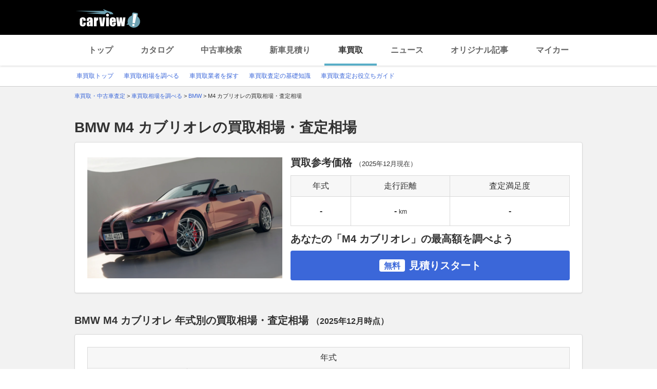

--- FILE ---
content_type: text/html;charset=UTF-8
request_url: https://kaitori.carview.co.jp/souba/bmw/m4_cabriolet/
body_size: 121499
content:
<!DOCTYPE html>
<html lang="ja">
<head>
    
    <meta http-equiv="Content-Type" content="text/html; charset=utf-8">
    <meta name="viewport" content="width=device-width,initial-scale=1.0">
    <meta http-equiv="Content-Style-Type" content="text/css">
    <meta http-equiv="Content-Script-Type" content="text/javascript">
    <link rel="shortcut icon" href="https://s.yimg.jp/images/carview/pc/images/cmn/favicon.ico">

    <title>BMW M4 カブリオレの買取相場・査定相場 | 車買取 - carview!</title>
    <meta name="description" content="BMW M4 カブリオレの車買取相場を調べるならcarview! 登録不要で年式・グレード・走行距離ごとの買取相場表を確認できるので査定価格ががすぐわかります。高価買取のポイントやクチコミなどの情報も満載。LINEヤフーが運営する自動車総合情報サイト【carview!】">
    <meta name="keywords" content="carview!,中古車買取り,中古車買取,車買取り,車査定,車無料査定,車下取,車買取相場,車買取価格,LINEヤフー">
    <link rel="canonical" href="https://kaitori.carview.co.jp/souba/bmw/m4_cabriolet/"/>


    <!-- Google Tag Manager -->
<script>(function(w,d,s,l,i){w[l]=w[l]||[];w[l].push({'gtm.start':
new Date().getTime(),event:'gtm.js'});var f=d.getElementsByTagName(s)[0],
j=d.createElement(s),dl=l!='dataLayer'?'&l='+l:'';j.async=true;j.src=
'https://www.googletagmanager.com/gtm.js?id='+i+dl;f.parentNode.insertBefore(j,f);
})(window,document,'script','dataLayer','GTM-MCKHS3');</script>
<!-- End Google Tag Manager -->
    <script async="" src="https://s.yimg.jp/images/ds/yas/ya-1.6.2.min.js"></script>
<script>
window.yacmds = window.yacmds || [];
window.ya = window.ya || function(){yacmds.push(arguments)};
ya('init', 'fdd1ef82f09541b4921dfa76b7a97fd9', '1d89e3ec-704a-4832-8f30-6b5cb2093cde');
ya('hit', 'pageview,webPerformance');

window.addEventListener('pageshow', (event) => {
    if (event.persisted === true) {
        ya('hit', 'pageview,webPerformance');
    }
});
</script>
    <link rel="stylesheet" href="https://s.yimg.jp/images/carview/pc/css/cmn.css" type="text/css" media="all">
    <link rel="stylesheet" href="https://s.yimg.jp/images/carview/pc/css/kaitori/souba/make/model/style.css" type="text/css" media="all">

    <link rel="preload" href="https://s.yimg.jp/images/carview/pc/css/cmn.css" as="style">
    <link rel="preload" href="https://s.yimg.jp/images/carview/pc/css/kaitori/souba/make/model/style.css" as="style">

    <link rel="preload" href="https://autos-pctr.c.yimg.jp/[base64]" as="image">
</head>
<body class="yj990 carview-kaitori">
<!-- Google Tag Manager (noscript) -->
<noscript><iframe src="https://www.googletagmanager.com/ns.html?id=GTM-MCKHS3"
height="0" width="0" style="display:none;visibility:hidden"></iframe></noscript>
<!-- End Google Tag Manager (noscript) -->
<!-- GA4 -->
<script async src="https://www.googletagmanager.com/gtag/js?id=G-LKP6YGDEPH"></script>
<script>
    window.dataLayer = window.dataLayer || [];
    function gtag(){dataLayer.push(arguments);}
    gtag('js', new Date());

    gtag('config', 'G-LKP6YGDEPH', {
        'cookie_domain': window.location.hostname
    });

    window.addEventListener('pageshow', (event) => {
        if (event.persisted === true) {
            gtag('event', 'page_view');
        }
    });
</script>
<div id="wrapper">

    <div id="header">
    <span class="yjGuid"><a name="yjPagetop" id="yjPagetop"></a><img src="https://s.yimg.jp/yui/jp/tmpl/1.1.0/audionav.gif" width="1" height="1" alt="このページの先頭です"></span>
    <span class="yjSkip"><a href="#yjContentsStart"><img src="https://s.yimg.jp/yui/jp/tmpl/1.1.0/audionav.gif" alt="このページの本文へ" width="1" height="1"></a></span>
    <div id="sh">
        <!--CustomLogger #sh-->
        <div class="header_common--wrapper">
            <div class="header_common">
                <p class="header_common--logo"><a href="https://carview.yahoo.co.jp/"><img src="https://s.yimg.jp/images/carview/common/images/svg/logo_carview_white_large.svg" alt="carview!" width="130" height="36"></a></p>
            </div>
        </div>
    </div>
    <!--CustomLogger /#sh-->
    <div id="h_nav">
        <!--CustomLogger #h_nav-->
        <div class="global_nav_wrapper">
            <nav class="global_nav">
                <a class="global_nav--item" data-cl-params="_cl_link:top;" href="https://carview.yahoo.co.jp">トップ</a>
                <a class="global_nav--item" data-cl-params="_cl_link:ctl;" href="https://carview.yahoo.co.jp/ncar/catalog/">カタログ</a>
                <a class="global_nav--item" data-cl-params="_cl_link:ucr;" href="https://ucar.carview.yahoo.co.jp">中古車検索</a>
                <a class="global_nav--item" data-cl-params="_cl_link:estm;" href="https://carviewform.yahoo.co.jp/newcar/?utm_source=carview&amp;utm_medium=referral&amp;utm_campaign=cv_glonavi_pc&amp;src=cv_glonavi_pc">新車見積り</a>
                <a class="global_nav--item is-current" data-cl-params="_cl_link:asmt;" href="/">車買取</a>
                <a class="global_nav--item" data-cl-params="_cl_link:news;" href="https://carview.yahoo.co.jp/news/">ニュース</a>
                <a class="global_nav--item" data-cl-params="_cl_link:art;" href="https://carview.yahoo.co.jp/article/">オリジナル記事</a>
                <a class="global_nav--item" data-cl-params="_cl_link:myc;" href="https://mycar.yahoo.co.jp">マイカー</a>
            </nav>
        </div>
    </div>
    <!--CustomLogger /#h_nav-->

    <div id="h_subnav"><!--ULT #h_subnav-->
        <div class="nav-regional">
    <div class="content">
        <ul>
            <li><a href="/" data-cl-params="_cl_link:top;">車買取トップ</a></li>
            <li><a href="/souba/" data-cl-params="_cl_link:souba;">車買取相場を調べる</a></li>
            <li><a href="/shop/" data-cl-params="_cl_link:shop;">車買取業者を探す</a></li>
            <li><a href="/guide/" data-cl-params="_cl_link:guide;">車買取査定の基礎知識</a></li>
            <li><a href="/article/" data-cl-params="_cl_link:article;">車買取査定お役立ちガイド</a></li>
        </ul>
    </div>
</div>
    </div><!--ULT /#h_subnav-->
</div>
<!--/#header-->

    <script defer src="https://s.yimg.jp/images/templa/mhdemg/v2/templa.min.js"></script>
<script>
    window.addEventListener('DOMContentLoaded', function () {
        if (typeof YAHOO !== 'undefined' && typeof YAHOO.JP !== 'undefined' && typeof YAHOO.JP.templa.EMG !== 'undefined' && typeof YAHOO.JP.templa.EMG.load !== 'undefined') {
            YAHOO.JP.templa.EMG.load({
                device_id: 'pc',
                disable_emg1: false,
                disable_emg2: false,
                disable_emg3: false
            });
        }
    }, false);
</script>
<div id="TEMPLA_EMG"></div>

    <noscript>
    <div id="cmnAnnounce">
        <div class="jsOff">
            <p class="st01">現在JavaScriptが無効になっています。carview!のすべての機能を利用するためには、JavaScriptの設定を有効にしてください。</p>
            <p class="st02">JavaScriptの設定を変更する方法は<a href="https://www.yahoo-help.jp/app/noscript">こちら</a>。</p>
        </div>
    </div><!--/#cmnAnnounce-->
</noscript>

    <!--#contents-->
    <div id="contents">

        <div id="bclst"><!--CustomLogger #bclst-->
            <div id="yjContentsHeader">
                <div id="yjBreadcrumbs">
    <p>
        <span class="yjGuid">現在位置：</span>
        
            <span>
                <a href="/">
                    <span>車買取・中古車査定</span>
                </a>
                
                &gt;
            </span>
        
            <span>
                <a href="/souba/">
                    <span>車買取相場を調べる</span>
                </a>
                
                &gt;
            </span>
        
            <span>
                <a href="/souba/bmw/">
                    <span>BMW</span>
                </a>
                
                &gt;
            </span>
        
            <span>
                
                <span>M4 カブリオレの買取相場・査定相場</span>
                
            </span>
        
    </p>
</div><!--/#yjBreadcrumbs-->
            </div><!--/#yjContentsHeader-->
        </div><!--CustomLogger /#bclst-->

        <!-- .kaitori_container/ -->
        <main class="kaitori_container kaitori_container-souba_model_top">
            <h1 class="kaitori_container--ttl">BMW M4 カブリオレの買取相場・査定相場</h1>

            <!-- 買取相場データ/ -->
            <div class="kaitori_section model_market_price">
                <div class="kaitori_section--body round_corner_bg_white">
                    <div id="summary">
                        <!--CustomLogger #summary-->
                        <!-- 買取参考価格/ -->
                        <div class="kaitori_block model_market_price--block model_market_price--block-data">
                            <div class="model_market_price--block--img">
                                <picture>
                                    <source srcset="https://autos-pctr.c.yimg.jp/[base64]"
                                            type="image/webp">
                                    <img src="https://autos-pctr.c.yimg.jp/[base64]"
                                         alt="M4 カブリオレ" width="380" height="236">
                                </picture>
                            </div>
                            <div class="model_market_price--block--table">
                                <h2 class="model_market_price--block--ttl">
                                    買取参考価格
                                    <span class="model_market_price--block--table--ttl--date">
                                            （<time datetime="2025-12">2025年12月</time>現在）
                                        </span>
                                </h2>
                                <p class="model_market_price--block--price">
                                    
                                </p>
                                <table class="kaitori_horizontal_list_table">
                                    <thead>
                                    <tr>
                                        <th class="kaitori_horizontal_list_table--th">年式</th>
                                        <th class="kaitori_horizontal_list_table--th">走行距離</th>
                                        <th class="kaitori_horizontal_list_table--th">査定満足度</th>
                                    </tr>
                                    </thead>
                                    <tbody>
                                    <tr>
                                        
                                        
                                            <td class="kaitori_horizontal_list_table--td">-</td>
                                            <td class="kaitori_horizontal_list_table--td">
                                                -<span class="kaitori_unit_txt">km</span>
                                            </td>
                                        
                                        <td class="kaitori_horizontal_list_table--td">
                                            
                                                -
                                            
                                            
                                        </td>
                                    </tr>
                                    </tbody>
                                </table>
                                <div class="model_market_price--block--cta">
                                    <h2 class="model_market_price--block--ttl-2nd">あなたの「M4 カブリオレ」の最高額を調べよう</h2>
                                    <!-- 見積りスタートボタン -->
                                    <a href="https://carviewform.yahoo.co.jp/kaitori/?cv=1&amp;src=cv_kcv_pc_souba_model_bmw_m4_cabriolet_summary&amp;mk=23&amp;md=61596"
                                       class="kaitori_btn-cta_bg_blue model_market_price--block--cta--btn"
                                       data-cl-params="_cl_link:asmt_btn"><span class="kaitori_btn-cta_bg_blue--txt-free">無料</span>見積りスタート</a>
                                    <!-- /見積りスタートボタン -->
                                </div>
                            </div>
                        </div>
                        <!-- /買取参考価格 -->
                    </div>
                    <!--CustomLogger /#summary-->
                </div>
            </div>
            <!-- /買取相場データ -->

            <!-- 買取相場シミュレーション/ -->
            
    

            <!-- /買取相場シミュレーション -->

            <!-- 歴代モデル別人気グレードの買取相場・査定価格/ -->
            
    


            <!-- /歴代モデル別人気グレードの買取相場・査定価格 -->

            <!-- 年式別の買取相場・査定価格/ -->
            
    <div class="kaitori_section model_year_price">
        <h2 class="kaitori_section--ttl">
            BMW M4 カブリオレ 年式別の買取相場・査定相場
            <span class="kaitori_section--ttl--date">（<time datetime="2025-12">2025年12月</time>時点）</span>
        </h2>
        <div class="kaitori_section--body round_corner_bg_white">
            <div id="mdlyear">
                <!--CustomLogger #mdlyear-->
                <div class="kaitori_block model_year_price--block">
                    <table class="kaitori_horizontal_list_table">
                        <thead>
                            <tr>
                                <th class="kaitori_horizontal_list_table--th" colspan="2">年式</th>
                            </tr>
                        </thead>
                        <tbody>
                            <tr>
                                <td class="kaitori_horizontal_list_table--td kaitori_thumb_txt_ui-tag">
                                    <div class="kaitori_thumb_txt_ui--item model_year_price--block--car_img">
                                        <span class="kaitori_thumb_txt_ui--item--tag">現行</span>
                                        <img src="https://autos-pctr.c.yimg.jp/[base64]"
                                             alt="BMW M4 カブリオレ" width="160" height="100" loading="lazy">
                                    </div>
                                </td>
                                <td class="kaitori_horizontal_list_table--td">
                                    <ul class="model_year_price--block--year_list list_style_disc">
                                        <li class="model_year_price--block--year_list--item list_style_disc--item">
                                            <a href="/souba/bmw/m4_cabriolet/202503/"
                                               data-cl-params="_cl_link:souba_mdlyear">2025年3月〜</a>
                                        </li>
                                        <li class="model_year_price--block--year_list--item list_style_disc--item">
                                            <a href="/souba/bmw/m4_cabriolet/202407/"
                                               data-cl-params="_cl_link:souba_mdlyear">2024年7月〜</a>
                                        </li>
                                        <li class="model_year_price--block--year_list--item list_style_disc--item">
                                            <a href="/souba/bmw/m4_cabriolet/202311/"
                                               data-cl-params="_cl_link:souba_mdlyear">2023年11月〜</a>
                                        </li>
                                        <li class="model_year_price--block--year_list--item list_style_disc--item">
                                            <a href="/souba/bmw/m4_cabriolet/202109/"
                                               data-cl-params="_cl_link:souba_mdlyear">2021年9月〜</a>
                                        </li>
                                    </ul>
                                </td>
                            </tr>
                            <tr>
                                <td class="kaitori_horizontal_list_table--td kaitori_thumb_txt_ui-tag">
                                    <div class="kaitori_thumb_txt_ui--item model_year_price--block--car_img">
                                        <span class="kaitori_thumb_txt_ui--item--tag">初代</span>
                                        <img src="https://autos-pctr.c.yimg.jp/[base64]"
                                             alt="BMW M4 カブリオレ" width="160" height="100" loading="lazy">
                                    </div>
                                </td>
                                <td class="kaitori_horizontal_list_table--td">
                                    <ul class="model_year_price--block--year_list list_style_disc">
                                        <li class="model_year_price--block--year_list--item list_style_disc--item">
                                            <a href="/souba/bmw/m4_cabriolet/201805/"
                                               data-cl-params="_cl_link:souba_mdlyear">2018年5月〜</a>
                                        </li>
                                    </ul>
                                </td>
                            </tr>
                        </tbody>
                    </table>
                </div>
            </div>
            <!--CustomLogger /#mdlyear-->
        </div>
    </div>

            <!-- /年式別の買取相場・査定価格 -->

            <!-- 歴代モデルのグレード別の買取相場・査定価格/ -->
            
    


            <!-- /歴代モデルのグレード別の買取相場・査定価格 -->

            <!-- 走行距離別の買取相場・査定価格/ -->
            
    

            <!-- /走行距離別の買取相場・査定価格 -->

            
<!-- 査定フォーム/ -->
<div class="kaitori_section assessment_module">
    <div class="kaitori_section--body round_corner_bg_white">
        <div id="js-target_form_assess_module">
            <div id="asmt_mod">
                <!--CustomLogger #asmt_mod-->

                <div class="assessment_module--head">
                    <p class="assessment_module--head--ttl">
                        <span class="assessment_module--head--ttl--large">愛車の最高額を調べよう！</span><br>
                        <span class="assessment_module--head--ttl--normal">3社以上の比較で平均<span class="assessment_module--head--ttl--normal--num col_red">20.0<span class="kaitori_unit_txt">万円</span></span>差が出る</span><sup>※</sup><br>
                        <span class="assessment_module--head--ttl--note">※2011年9月～現在 当社実績調査による3社以上見積り比較の平均差額</span>
                    </p>
                    <p class="assessment_module--head--car_img">
                        <picture>
                            <source srcset="https://s.yimg.jp/images/carview/kaitori/pc/images/img_satei_car.webp" type="image/webp">
                            <img src="https://s.yimg.jp/images/carview/kaitori/pc/images/img_satei_car.png" alt="査定による差額イメージ" width="161" height="127" loading="lazy">
                        </picture>
                    </p>
                </div>

                <div class="assess_form_mod">
                    <!-- 査定フォーム/ -->
                    <div class="kaitori_block_horizontal_form kaitori_block_horizontal_form-col4">
                        <dl class="kaitori_block_horizontal_form--entry">
                            <div class="kaitori_block_horizontal_form--entry--item">
                                <dt class="kaitori_block_horizontal_form--entry--item--ttl">
                                    <label for="ddlMaker-small-assess-module">メーカー</label>
                                </dt>
                                <dd class="kaitori_block_horizontal_form--entry--item--body">
                                    <div class="combobox--wrapper js-combobox">
                                        <select id="ddlMaker-small-assess-module" class="kaitori_block_horizontal_form--entry--item--body--select"></select>
                                    </div>
                                </dd>
                            </div>
                            <div class="kaitori_block_horizontal_form--entry--item">
                                <dt class="kaitori_block_horizontal_form--entry--item--ttl">
                                    <label for="ddlModel-small-assess-module">モデル</label>
                                </dt>
                                <dd class="kaitori_block_horizontal_form--entry--item--body">
                                    <div class="combobox--wrapper js-combobox">
                                        <select id="ddlModel-small-assess-module" class="kaitori_block_horizontal_form--entry--item--body--select"></select>
                                    </div>
                                </dd>
                            </div>
                            <div class="kaitori_block_horizontal_form--entry--item">
                                <dt class="kaitori_block_horizontal_form--entry--item--ttl">
                                    <label for="ddlYear-small-assess-module">年式</label>
                                </dt>
                                <dd class="kaitori_block_horizontal_form--entry--item--body">
                                    <div class="combobox--wrapper js-combobox">
                                        <select id="ddlYear-small-assess-module" class="kaitori_block_horizontal_form--entry--item--body--select"></select>
                                    </div>
                                </dd>
                            </div>
                            <div class="kaitori_block_horizontal_form--entry--item">
                                <dt class="kaitori_block_horizontal_form--entry--item--ttl">
                                    <label for="ddlMileage-small-assess-module">走行距離(km)</label>
                                </dt>
                                <dd class="kaitori_block_horizontal_form--entry--item--body">
                                    <div class="combobox--wrapper js-combobox">
                                        <select id="ddlMileage-small-assess-module" class="kaitori_block_horizontal_form--entry--item--body--select"></select>
                                    </div>
                                </dd>
                            </div>
                        </dl>
                    </div>
                    <!-- /査定フォーム -->

                    <!-- 相場を調べるボタン -->
                    <div class="kaitori_block_horizontal_form--entry--cta">
                        <a href="javascript:AssessmentModule.SubmitForm_small();" class="kaitori_btn-cta_bg_blue kaitori_block_horizontal_form--entry--cta--btn" data-cl-params="_cl_link:asmt_btn"><span class="kaitori_btn-cta_bg_blue--txt-free">無料</span>見積りスタート</a>
                    </div>
                    <!-- /相場を調べるボタン -->
                </div>
            </div>
            <!--CustomLogger /#asmt_mod-->
            <input type="hidden" id="source-small" value="cv_kcv_pc_souba_model_bmw_m4_cabriolet_asmt_mod">
        </div>
        <!-- /実際の買取価格と比較！見積りは45秒で完了！ -->
    </div>
</div>
<!-- /査定フォーム -->


            <!-- 売却ユーザーのクチコミ/ -->
            <div id="js-target_sale_user_review" class="kaitori_section sale_user_review">
                
            </div>
            <!-- /売却ユーザーのクチコミ -->

            <!-- グレード別査定相場ランキング/ -->
            
    

            <!-- /グレード別査定相場ランキング -->

            <!-- 車コラム/ -->
            
            <!-- /車コラム -->

            <!-- カタログ情報/ -->
            
    <div class="kaitori_section model_catalog_info">
        <h2 class="kaitori_section--ttl">BMW M4 カブリオレのカタログ情報2021年9月モデル</h2>
        <div class="kaitori_section--body round_corner_bg_white">
            <div id="catalog">
                <!--CustomLogger #catalog-->
                <div class="kaitori_block model_catalog_info--block">
                    <div class="model_catalog_info--block--visual">
                        <div class="model_catalog_info--block--img">
                            <picture>
                                <source srcset="https://autos-pctr.c.yimg.jp/[base64]" type="image/webp">
                                <img src="https://autos-pctr.c.yimg.jp/[base64]" alt="M4 カブリオレ" width="480" height="301" loading="lazy">
                            </picture>
                        </div>
                        <div class="model_catalog_info--read_more">
                            <a class="kaitori_btn-cta_bg_white_ico_arw model_catalog_info--read_more--btn"
                               href="https://carview.yahoo.co.jp/ncar/catalog/bmw/m4_cabriolet/" data-cl-params="_cl_link:catalog_mdl;">
                                カタログ情報をもっと見る
                            </a>
                        </div>
                    </div>
                    <div class="model_catalog_info--block--table">
                        <table class="kaitori_vertical_list_table">
                            <tr>
                                <th class="kaitori_vertical_list_table--th">グレード名</th>
                                <td class="kaitori_vertical_list_table--td">M4 コンペティション M xドライブ カブリオレ_RHD_4WD(AT_3.0)</td>
                            </tr>
                            <tr>
                                <th class="kaitori_vertical_list_table--th">全長</th>
                                <td class="kaitori_vertical_list_table--td">
                                    4,805<span class="kaitori_unit_txt">mm</span>
                                </td>
                            </tr>
                            <tr>
                                <th class="kaitori_vertical_list_table--th">全高</th>
                                <td class="kaitori_vertical_list_table--td">
                                    1,395<span class="kaitori_unit_txt">mm</span>
                                </td>
                            </tr>
                            <tr>
                                <th class="kaitori_vertical_list_table--th">全幅</th>
                                <td class="kaitori_vertical_list_table--td">
                                    1,885<span class="kaitori_unit_txt">mm</span>
                                </td>
                            </tr>
                            <tr>
                                <th class="kaitori_vertical_list_table--th">パワーソース</th>
                                <td class="kaitori_vertical_list_table--td">ガソリン</td>
                            </tr>
                            <tr>
                                <th class="kaitori_vertical_list_table--th">ドア数</th>
                                <td class="kaitori_vertical_list_table--td">2</td>
                            </tr>
                            <tr>
                                <th class="kaitori_vertical_list_table--th">カタログ燃費</th>
                                <td class="kaitori_vertical_list_table--td">
                                    <span class="model_catalog_info--block--table--txt_sm">WLTCモード走行</span><br>
                                    9.6<span class="kaitori_unit_txt">km/L</span>
                                </td>
                            </tr>
                            <tr>
                                <th class="kaitori_vertical_list_table--th">乗車人数</th>
                                <td class="kaitori_vertical_list_table--td">
                                    4<span class="kaitori_unit_txt">名</span>
                                </td>
                            </tr>
                        </table>
                    </div>
                </div>
            </div>
            <!--CustomLogger /#catalog-->
        </div>
    </div>

            <!-- /カタログ情報 -->

            <!-- 同一メーカー他モデルの買取相場/ -->
            <div class="kaitori_section other_model_market_price">
                
                    <h2 class="kaitori_section--ttl">BMWの他モデルの買取相場</h2>
                    <div class="kaitori_section--body round_corner_bg_white">
                        <div class="kaitori_block other_model_market_price--block">
                            <div class="search_for_car_mod--popular_car--body">
                                <div id="mdl_oth">
                                    <!--CustomLogger #mdl_oth-->
                                    <ol class="kaitori_thumb_txt_ui kaitori_thumb_txt_ui-horizontal kaitori_thumb_txt_ui-col5">
                                        
                                            <li class="kaitori_thumb_txt_ui--item kaitori_thumb_txt_ui--item-vertical">
                                                <a href="/souba/bmw/x3/" class="kaitori_thumb_txt_ui--item--link" data-cl-params="_cl_link:souba_mdl;">
                                                    <div class="kaitori_thumb_txt_ui--item--img kaitori_round_border_img">
                                                        <img src="https://cvimg01cv.c.yimg.jp/cvmaterials/modelimages/newoverview/23/649782.jpg"
                                                             width="176" height="118"
                                                             alt="BMW X3" loading="lazy">
                                                    </div>
                                                    <p class="kaitori_thumb_txt_ui--item--ttl">BMW X3</p>
                                                    
                                                        <p class="kaitori_thumb_txt_ui--item--txt">相場価格 〜296.5万円</p>
                                                    
                                                                                                        </a>
                                            </li>
                                        
                                            <li class="kaitori_thumb_txt_ui--item kaitori_thumb_txt_ui--item-vertical">
                                                <a href="/souba/bmw/series_2_active_tourer/" class="kaitori_thumb_txt_ui--item--link" data-cl-params="_cl_link:souba_mdl;">
                                                    <div class="kaitori_thumb_txt_ui--item--img kaitori_round_border_img">
                                                        <img src="https://cvimg01cv.c.yimg.jp/cvmaterials/modelimages/newoverview/23/626040.jpg"
                                                             width="176" height="118"
                                                             alt="BMW 2シリーズ アクティブツアラー" loading="lazy">
                                                    </div>
                                                    <p class="kaitori_thumb_txt_ui--item--ttl">BMW 2シリーズ アクティブツアラー</p>
                                                    
                                                        <p class="kaitori_thumb_txt_ui--item--txt">相場価格 〜97.5万円</p>
                                                    
                                                                                                        </a>
                                            </li>
                                        
                                            <li class="kaitori_thumb_txt_ui--item kaitori_thumb_txt_ui--item-vertical">
                                                <a href="/souba/bmw/series_3_sedan/" class="kaitori_thumb_txt_ui--item--link" data-cl-params="_cl_link:souba_mdl;">
                                                    <div class="kaitori_thumb_txt_ui--item--img kaitori_round_border_img">
                                                        <img src="https://cvimg01cv.c.yimg.jp/cvmaterials/modelimages/newoverview/23/704444.jpg"
                                                             width="176" height="118"
                                                             alt="BMW 3シリーズ セダン" loading="lazy">
                                                    </div>
                                                    <p class="kaitori_thumb_txt_ui--item--ttl">BMW 3シリーズ セダン</p>
                                                    
                                                        <p class="kaitori_thumb_txt_ui--item--txt">相場価格 〜250.2万円</p>
                                                    
                                                                                                        </a>
                                            </li>
                                        
                                            <li class="kaitori_thumb_txt_ui--item kaitori_thumb_txt_ui--item-vertical">
                                                <a href="/souba/bmw/series_2_gran_tourer/" class="kaitori_thumb_txt_ui--item--link" data-cl-params="_cl_link:souba_mdl;">
                                                    <div class="kaitori_thumb_txt_ui--item--img kaitori_round_border_img">
                                                        <img src="https://cvimg01cv.c.yimg.jp/cvmaterials/modelimages/newoverview/23/323743.jpg"
                                                             width="176" height="118"
                                                             alt="BMW 2シリーズ グランツアラー" loading="lazy">
                                                    </div>
                                                    <p class="kaitori_thumb_txt_ui--item--ttl">BMW 2シリーズ グランツアラー</p>
                                                    
                                                    
                                                        <p class="kaitori_thumb_txt_ui--item--txt">相場価格 -</p>
                                                                                                        </a>
                                            </li>
                                        
                                            <li class="kaitori_thumb_txt_ui--item kaitori_thumb_txt_ui--item-vertical">
                                                <a href="/souba/bmw/series_5/" class="kaitori_thumb_txt_ui--item--link" data-cl-params="_cl_link:souba_mdl;">
                                                    <div class="kaitori_thumb_txt_ui--item--img kaitori_round_border_img">
                                                        <img src="https://cvimg01cv.c.yimg.jp/cvmaterials/modelimages/newoverview/23/324066.jpg"
                                                             width="176" height="118"
                                                             alt="BMW 5シリーズ" loading="lazy">
                                                    </div>
                                                    <p class="kaitori_thumb_txt_ui--item--ttl">BMW 5シリーズ</p>
                                                    
                                                        <p class="kaitori_thumb_txt_ui--item--txt">相場価格 〜221.4万円</p>
                                                    
                                                                                                        </a>
                                            </li>
                                        
                                    </ol>
                                </div>
                                <!--CustomLogger /#mdl_oth-->
                            </div>
                        </div>
                    </div>
                
            </div>
            <!-- /同一メーカー他モデルの買取相場 -->

            <!-- 他メーカーの同一ボディタイプの買取相場/ -->
            <div class="kaitori_section same_bodytype_market_price">
                
                    <h2 class="kaitori_section--ttl">他メーカーのオープン・カブリオレの買取相場</h2>
                    <div class="kaitori_section--body round_corner_bg_white">
                        <div class="kaitori_block same_bodytype_market_price--block">
                            <div class="search_for_car_mod--popular_car--body">
                                <div id="mdl_bdy">
                                    <!--CustomLogger #mdl_bdy-->
                                    <ol class="kaitori_thumb_txt_ui kaitori_thumb_txt_ui-horizontal kaitori_thumb_txt_ui-col5">
                                        
                                            <li class="kaitori_thumb_txt_ui--item kaitori_thumb_txt_ui--item-vertical">
                                                <a href="/souba/daihatsu/copen/" class="kaitori_thumb_txt_ui--item--link" data-cl-params="_cl_link:souba_mdl;">
                                                    <div class="kaitori_thumb_txt_ui--item--img kaitori_round_border_img">
                                                        <img src="https://cvimg01cv.c.yimg.jp/cvmaterials/modelimages/newoverview/8/652734.jpg"
                                                             width="176" height="118"
                                                             alt="ダイハツ コペン"
                                                             loading="lazy">
                                                    </div>
                                                    <p class="kaitori_thumb_txt_ui--item--ttl">ダイハツ コペン</p>
                                                    <p class="kaitori_thumb_txt_ui--item--txt">相場価格 〜153.3万円</p>
                                                </a>
                                            </li>
                                        
                                            <li class="kaitori_thumb_txt_ui--item kaitori_thumb_txt_ui--item-vertical">
                                                <a href="/souba/honda/s660/" class="kaitori_thumb_txt_ui--item--link" data-cl-params="_cl_link:souba_mdl;">
                                                    <div class="kaitori_thumb_txt_ui--item--img kaitori_round_border_img">
                                                        <img src="https://cvimg01cv.c.yimg.jp/cvmaterials/modelimages/newoverview/3/359930.jpg"
                                                             width="176" height="118"
                                                             alt="ホンダ S660"
                                                             loading="lazy">
                                                    </div>
                                                    <p class="kaitori_thumb_txt_ui--item--ttl">ホンダ S660</p>
                                                    <p class="kaitori_thumb_txt_ui--item--txt">相場価格 〜164.8万円</p>
                                                </a>
                                            </li>
                                        
                                            <li class="kaitori_thumb_txt_ui--item kaitori_thumb_txt_ui--item-vertical">
                                                <a href="/souba/mazda/roadster/" class="kaitori_thumb_txt_ui--item--link" data-cl-params="_cl_link:souba_mdl;">
                                                    <div class="kaitori_thumb_txt_ui--item--img kaitori_round_border_img">
                                                        <img src="https://cvimg01cv.c.yimg.jp/cvmaterials/modelimages/newoverview/5/714126.jpg"
                                                             width="176" height="118"
                                                             alt="マツダ ロードスター"
                                                             loading="lazy">
                                                    </div>
                                                    <p class="kaitori_thumb_txt_ui--item--ttl">マツダ ロードスター</p>
                                                    <p class="kaitori_thumb_txt_ui--item--txt">相場価格 〜223.5万円</p>
                                                </a>
                                            </li>
                                        
                                            <li class="kaitori_thumb_txt_ui--item kaitori_thumb_txt_ui--item-vertical">
                                                <a href="/souba/mazda/roadster_rf/" class="kaitori_thumb_txt_ui--item--link" data-cl-params="_cl_link:souba_mdl;">
                                                    <div class="kaitori_thumb_txt_ui--item--img kaitori_round_border_img">
                                                        <img src="https://cvimg01cv.c.yimg.jp/cvmaterials/modelimages/newoverview/5/656917.jpg"
                                                             width="176" height="118"
                                                             alt="マツダ ロードスターRF"
                                                             loading="lazy">
                                                    </div>
                                                    <p class="kaitori_thumb_txt_ui--item--ttl">マツダ ロードスターRF</p>
                                                    <p class="kaitori_thumb_txt_ui--item--txt">相場価格 〜265.7万円</p>
                                                </a>
                                            </li>
                                        
                                            <li class="kaitori_thumb_txt_ui--item kaitori_thumb_txt_ui--item-vertical">
                                                <a href="/souba/amg/sl/" class="kaitori_thumb_txt_ui--item--link" data-cl-params="_cl_link:souba_mdl;">
                                                    <div class="kaitori_thumb_txt_ui--item--img kaitori_round_border_img">
                                                        <img src="https://cvimg01cv.c.yimg.jp/cvmaterials/modelimages/newoverview/32/362582.jpg"
                                                             width="176" height="118"
                                                             alt="AMG SL"
                                                             loading="lazy">
                                                    </div>
                                                    <p class="kaitori_thumb_txt_ui--item--ttl">AMG SL</p>
                                                    <p class="kaitori_thumb_txt_ui--item--txt">相場価格 〜536.4万円</p>
                                                </a>
                                            </li>
                                        
                                    </ol>
                                </div>
                                <!--CustomLogger /#mdl_bdy-->
                            </div>
                        </div>
                    </div>
                
            </div>
            <!-- /他メーカーの同一ボディタイプの買取相場 -->

            <!-- 車買取相場を調べる/ -->
            
    <div class="kaitori_section search_for_car_mod">
        <h2 class="kaitori_section--ttl">
            車買取相場を調べる
        </h2>
        <div class="kaitori_section--body round_corner_bg_white">
            <!-- メーカーから探す -->
            <div class="kaitori_block search_for_car_mod--brand_search">
                <div id="mk">
                    <!--CustomLogger #mk-->
                    <h3 class="kaitori_block--ttl">メーカーから探す</h3>
                    <div class="search_for_car_mod--brand_search--body">
                        <!-- 国産車/ -->
                        <div class="search_for_car_mod--brand_search--body--section">
                            <div class="search_for_car_mod--brand_search--body--section--ttl">国産車</div>
                            <div class="search_for_car_mod--brand_search--body--section--contents">
                                <a href="/souba/toyota/" class="search_for_car_mod--brand_search--body--section--contents--btn" data-cl-params="_cl_link:souba_mk;">
                                    <span class="search_for_car_mod--brand_search--body--section--contents--btn--img">
                                        <img src="https://s.yimg.jp/images/carview/pc/images/cmn/logo_maker/maker-logo_pc_toyota.png" width="40" height="40" alt="トヨタ" loading="lazy">
                                    </span>
                                    <span class="search_for_car_mod--brand_search--body--section--contents--btn--txt">
                                        <span class="search_for_car_mod--brand_search--body--section--contents--btn--txt--brand_name">トヨタ</span>
                                    </span>
                                </a>
                                <a href="/souba/lexus/" class="search_for_car_mod--brand_search--body--section--contents--btn" data-cl-params="_cl_link:souba_mk;">
                                    <span class="search_for_car_mod--brand_search--body--section--contents--btn--img">
                                        <img src="https://s.yimg.jp/images/carview/pc/images/cmn/logo_maker/maker-logo_pc_lexus.png" width="40" height="40" alt="レクサス" loading="lazy">
                                    </span>
                                    <span class="search_for_car_mod--brand_search--body--section--contents--btn--txt">
                                        <span class="search_for_car_mod--brand_search--body--section--contents--btn--txt--brand_name">レクサス</span>
                                    </span>
                                </a>

                                <a href="/souba/nissan/" class="search_for_car_mod--brand_search--body--section--contents--btn" data-cl-params="_cl_link:souba_mk;">
                                    <span class="search_for_car_mod--brand_search--body--section--contents--btn--img">
                                        <img src="https://s.yimg.jp/images/carview/pc/images/cmn/logo_maker/maker-logo_pc_nissan.png" width="40" height="40" alt="日産" loading="lazy">
                                    </span>
                                    <span class="search_for_car_mod--brand_search--body--section--contents--btn--txt">
                                        <span class="search_for_car_mod--brand_search--body--section--contents--btn--txt--brand_name">日産</span>
                                    </span>
                                </a>

                                <a href="/souba/honda/" class="search_for_car_mod--brand_search--body--section--contents--btn" data-cl-params="_cl_link:souba_mk;">
                                    <span class="search_for_car_mod--brand_search--body--section--contents--btn--img">
                                        <img src="https://s.yimg.jp/images/carview/pc/images/cmn/logo_maker/maker-logo_pc_honda.png" width="40" height="40" alt="ホンダ" loading="lazy">
                                    </span>
                                    <span class="search_for_car_mod--brand_search--body--section--contents--btn--txt">
                                        <span class="search_for_car_mod--brand_search--body--section--contents--btn--txt--brand_name">ホンダ</span>
                                    </span>
                                </a>

                                <a href="/souba/mitsubishi/" class="search_for_car_mod--brand_search--body--section--contents--btn" data-cl-params="_cl_link:souba_mk;">
                                    <span class="search_for_car_mod--brand_search--body--section--contents--btn--img">
                                        <img src="https://s.yimg.jp/images/carview/pc/images/cmn/logo_maker/maker-logo_pc_mitsubishi.png" width="40" height="40" alt="三菱" loading="lazy">
                                    </span>
                                    <span class="search_for_car_mod--brand_search--body--section--contents--btn--txt">
                                        <span class="search_for_car_mod--brand_search--body--section--contents--btn--txt--brand_name">三菱</span>
                                    </span>
                                </a>

                                <a href="/souba/mazda/" class="search_for_car_mod--brand_search--body--section--contents--btn" data-cl-params="_cl_link:souba_mk;">
                                    <span class="search_for_car_mod--brand_search--body--section--contents--btn--img">
                                        <img src="https://s.yimg.jp/images/carview/pc/images/cmn/logo_maker/maker-logo_pc_mazda.png" width="40" height="40" alt="マツダ" loading="lazy">
                                    </span>
                                    <span class="search_for_car_mod--brand_search--body--section--contents--btn--txt">
                                        <span class="search_for_car_mod--brand_search--body--section--contents--btn--txt--brand_name">マツダ</span>
                                    </span>
                                </a>

                                <a href="/souba/subaru/" class="search_for_car_mod--brand_search--body--section--contents--btn" data-cl-params="_cl_link:souba_mk;">
                                    <span class="search_for_car_mod--brand_search--body--section--contents--btn--img">
                                        <img src="https://s.yimg.jp/images/carview/pc/images/cmn/logo_maker/maker-logo_pc_subaru.png" width="40" height="40" alt="スバル" loading="lazy">
                                    </span>
                                    <span class="search_for_car_mod--brand_search--body--section--contents--btn--txt">
                                        <span class="search_for_car_mod--brand_search--body--section--contents--btn--txt--brand_name">スバル</span>
                                    </span>
                                </a>

                                <a href="/souba/suzuki/" class="search_for_car_mod--brand_search--body--section--contents--btn" data-cl-params="_cl_link:souba_mk;">
                                    <span class="search_for_car_mod--brand_search--body--section--contents--btn--img">
                                        <img src="https://s.yimg.jp/images/carview/pc/images/cmn/logo_maker/maker-logo_pc_suzuki.png" width="40" height="40" alt="スズキ" loading="lazy">
                                    </span>
                                    <span class="search_for_car_mod--brand_search--body--section--contents--btn--txt">
                                        <span class="search_for_car_mod--brand_search--body--section--contents--btn--txt--brand_name">スズキ</span>
                                    </span>
                                </a>

                                <a href="/souba/daihatsu/" class="search_for_car_mod--brand_search--body--section--contents--btn" data-cl-params="_cl_link:souba_mk;">
                                    <span class="search_for_car_mod--brand_search--body--section--contents--btn--img">
                                        <img src="https://s.yimg.jp/images/carview/pc/images/cmn/logo_maker/maker-logo_pc_daihatsu.png" width="40" height="40" alt="ダイハツ" loading="lazy">
                                    </span>
                                    <span class="search_for_car_mod--brand_search--body--section--contents--btn--txt">
                                        <span class="search_for_car_mod--brand_search--body--section--contents--btn--txt--brand_name">ダイハツ</span>
                                    </span>
                                </a>
                            </div>
                        </div>
                        <!-- /国産車 -->

                        <!-- 輸入車/ -->
                        <div class="search_for_car_mod--brand_search--body--section">
                            <div class="search_for_car_mod--brand_search--body--section--ttl">輸入車</div>
                            <div class="search_for_car_mod--brand_search--body--section--contents">
                                <a href="/souba/mercedes-benz/" class="search_for_car_mod--brand_search--body--section--contents--btn" data-cl-params="_cl_link:souba_mk;">
                                    <span class="search_for_car_mod--brand_search--body--section--contents--btn--img">
                                        <img src="https://s.yimg.jp/images/carview/pc/images/cmn/logo_maker/maker-logo_pc_mercedesbenz.png" width="40" height="40" alt="メルセデス・ベンツ" loading="lazy">
                                    </span>
                                    <span class="search_for_car_mod--brand_search--body--section--contents--btn--txt">
                                        <span class="search_for_car_mod--brand_search--body--section--contents--btn--txt--brand_name">メルセデス・<br>ベンツ</span>
                                    </span>
                                </a>
                                <a href="/souba/bmw/" class="search_for_car_mod--brand_search--body--section--contents--btn" data-cl-params="_cl_link:souba_mk;">
                                    <span class="search_for_car_mod--brand_search--body--section--contents--btn--img">
                                        <img src="https://s.yimg.jp/images/carview/pc/images/cmn/logo_maker/maker-logo_pc_bmw.png" width="40" height="40" alt="BMW" loading="lazy">
                                    </span>
                                    <span class="search_for_car_mod--brand_search--body--section--contents--btn--txt">
                                        <span class="search_for_car_mod--brand_search--body--section--contents--btn--txt--brand_name">BMW</span>
                                    </span>
                                </a>
                                <a href="/souba/audi/" class="search_for_car_mod--brand_search--body--section--contents--btn" data-cl-params="_cl_link:souba_mk;">
                                    <span class="search_for_car_mod--brand_search--body--section--contents--btn--img">
                                        <img src="https://s.yimg.jp/images/carview/pc/images/cmn/logo_maker/maker-logo_pc_audi.png" width="40" height="40" alt="アウディ" loading="lazy">
                                    </span>
                                    <span class="search_for_car_mod--brand_search--body--section--contents--btn--txt">
                                        <span class="search_for_car_mod--brand_search--body--section--contents--btn--txt--brand_name">アウディ</span>
                                    </span>
                                </a>
                                <a href="/souba/volkswagen/" class="search_for_car_mod--brand_search--body--section--contents--btn" data-cl-params="_cl_link:souba_mk;">
                                    <span class="search_for_car_mod--brand_search--body--section--contents--btn--img">
                                        <img src="https://s.yimg.jp/images/carview/pc/images/cmn/logo_maker/maker-logo_pc_volkswagen.png" width="40" height="40" alt="フォルクスワーゲン" loading="lazy">
                                    </span>
                                    <span class="search_for_car_mod--brand_search--body--section--contents--btn--txt">
                                        <span class="search_for_car_mod--brand_search--body--section--contents--btn--txt--brand_name">フォルクス<br>ワーゲン</span>
                                    </span>
                                </a>
                                <a href="/souba/porsche/" class="search_for_car_mod--brand_search--body--section--contents--btn" data-cl-params="_cl_link:souba_mk;">
                                    <span class="search_for_car_mod--brand_search--body--section--contents--btn--img">
                                        <img src="https://s.yimg.jp/images/carview/pc/images/cmn/logo_maker/maker-logo_pc_porsche.png" width="40" height="40" alt="ポルシェ" loading="lazy">
                                    </span>
                                    <span class="search_for_car_mod--brand_search--body--section--contents--btn--txt">
                                        <span class="search_for_car_mod--brand_search--body--section--contents--btn--txt--brand_name">ポルシェ</span>
                                    </span>
                                </a>
                                <a href="/souba/mini/" class="search_for_car_mod--brand_search--body--section--contents--btn" data-cl-params="_cl_link:souba_mk;">
                                    <span class="search_for_car_mod--brand_search--body--section--contents--btn--img">
                                        <img src="https://s.yimg.jp/images/carview/pc/images/cmn/logo_maker/maker-logo_pc_mini.png" width="40" height="40" alt="ミニ" loading="lazy">
                                    </span>
                                    <span class="search_for_car_mod--brand_search--body--section--contents--btn--txt">
                                        <span class="search_for_car_mod--brand_search--body--section--contents--btn--txt--brand_name">ミニ</span>
                                    </span>
                                </a>
                                <a href="/souba/peugeot/" class="search_for_car_mod--brand_search--body--section--contents--btn" data-cl-params="_cl_link:souba_mk;">
                                    <span class="search_for_car_mod--brand_search--body--section--contents--btn--img">
                                        <img src="https://s.yimg.jp/images/carview/pc/images/cmn/logo_maker/maker-logo_pc_peugeot.png" width="40" height="40" alt="プジョー" loading="lazy">
                                    </span>
                                    <span class="search_for_car_mod--brand_search--body--section--contents--btn--txt">
                                        <span class="search_for_car_mod--brand_search--body--section--contents--btn--txt--brand_name">プジョー</span>
                                    </span>
                                </a>
                                <a href="/souba/alfaromeo/" class="search_for_car_mod--brand_search--body--section--contents--btn" data-cl-params="_cl_link:souba_mk;">
                                    <span class="search_for_car_mod--brand_search--body--section--contents--btn--img">
                                        <img src="https://s.yimg.jp/images/carview/pc/images/cmn/logo_maker/maker-logo_pc_alfaromeo.png" width="40" height="40" alt="アルファロメオ" loading="lazy">
                                    </span>
                                    <span class="search_for_car_mod--brand_search--body--section--contents--btn--txt">
                                        <span class="search_for_car_mod--brand_search--body--section--contents--btn--txt--brand_name">アルファ<br>ロメオ</span>
                                    </span>
                                </a>
                                <a href="/souba/volvo/" class="search_for_car_mod--brand_search--body--section--contents--btn" data-cl-params="_cl_link:souba_mk;">
                                    <span class="search_for_car_mod--brand_search--body--section--contents--btn--img">
                                        <img src="https://s.yimg.jp/images/carview/pc/images/cmn/logo_maker/maker-logo_pc_volvo.png" width="40" height="40" alt="ボルボ" loading="lazy">
                                    </span>
                                    <span class="search_for_car_mod--brand_search--body--section--contents--btn--txt">
                                        <span class="search_for_car_mod--brand_search--body--section--contents--btn--txt--brand_name">ボルボ</span>
                                    </span>
                                </a>
                                <a href="/souba/jeep/" class="search_for_car_mod--brand_search--body--section--contents--btn" data-cl-params="_cl_link:souba_mk;">
                                    <span class="search_for_car_mod--brand_search--body--section--contents--btn--img">
                                        <img src="https://s.yimg.jp/images/carview/pc/images/cmn/logo_maker/maker-logo_pc_jeep.png" width="40" height="40" alt="ジープ" loading="lazy">
                                    </span>
                                    <span class="search_for_car_mod--brand_search--body--section--contents--btn--txt">
                                        <span class="search_for_car_mod--brand_search--body--section--contents--btn--txt--brand_name">ジープ</span>
                                    </span>
                                </a>
                                <a href="/souba/renault/" class="search_for_car_mod--brand_search--body--section--contents--btn" data-cl-params="_cl_link:souba_mk;">
                                    <span class="search_for_car_mod--brand_search--body--section--contents--btn--img">
                                        <img src="https://s.yimg.jp/images/carview/pc/images/cmn/logo_maker/maker-logo_pc_renault.png" width="40" height="40" alt="ルノー" loading="lazy">
                                    </span>
                                    <span class="search_for_car_mod--brand_search--body--section--contents--btn--txt">
                                        <span class="search_for_car_mod--brand_search--body--section--contents--btn--txt--brand_name">ルノー</span>
                                    </span>
                                </a>
                                <a href="/souba/fiat/" class="search_for_car_mod--brand_search--body--section--contents--btn" data-cl-params="_cl_link:souba_mk;">
                                    <span class="search_for_car_mod--brand_search--body--section--contents--btn--img">
                                        <img src="https://s.yimg.jp/images/carview/pc/images/cmn/logo_maker/maker-logo_pc_fiat.png" width="40" height="40" alt="フィアット" loading="lazy">
                                    </span>
                                    <span class="search_for_car_mod--brand_search--body--section--contents--btn--txt">
                                        <span class="search_for_car_mod--brand_search--body--section--contents--btn--txt--brand_name">フィアット</span>
                                    </span>
                                </a>
                                <a href="/souba/landrover/" class="search_for_car_mod--brand_search--body--section--contents--btn" data-cl-params="_cl_link:souba_mk;">
                                    <span class="search_for_car_mod--brand_search--body--section--contents--btn--img">
                                        <img src="https://s.yimg.jp/images/carview/pc/images/cmn/logo_maker/maker-logo_pc_landrover.png" width="40" height="40" alt="ランドローバー" loading="lazy">
                                    </span>
                                    <span class="search_for_car_mod--brand_search--body--section--contents--btn--txt">
                                        <span class="search_for_car_mod--brand_search--body--section--contents--btn--txt--brand_name">ランドローバー</span>
                                    </span>
                                </a>
                                <a href="/souba/jaguar/" class="search_for_car_mod--brand_search--body--section--contents--btn" data-cl-params="_cl_link:souba_mk;">
                                    <span class="search_for_car_mod--brand_search--body--section--contents--btn--img">
                                        <img src="https://s.yimg.jp/images/carview/pc/images/cmn/logo_maker/maker-logo_pc_jaguar.png" width="40" height="40" alt="ジャガー" loading="lazy">
                                    </span>
                                    <span class="search_for_car_mod--brand_search--body--section--contents--btn--txt">
                                        <span class="search_for_car_mod--brand_search--body--section--contents--btn--txt--brand_name">ジャガー</span>
                                    </span>
                                </a>
                                <a href="/souba/ford/" class="search_for_car_mod--brand_search--body--section--contents--btn" data-cl-params="_cl_link:souba_mk;">
                                    <span class="search_for_car_mod--brand_search--body--section--contents--btn--img">
                                        <img src="https://s.yimg.jp/images/carview/pc/images/cmn/logo_maker/maker-logo_pc_ford.png" width="40" height="40" alt="フォード" loading="lazy">
                                    </span>
                                    <span class="search_for_car_mod--brand_search--body--section--contents--btn--txt">
                                        <span class="search_for_car_mod--brand_search--body--section--contents--btn--txt--brand_name">フォード</span>
                                    </span>
                                </a>
                            </div>
                        </div>
                        <!-- /輸入車 -->

                        <!-- その他のメーカー/ -->
                        <div class="search_for_car_mod--brand_search--body--section-other_makers">
                            <ul class="search_for_car_mod--brand_search--body--section-other_makers--list">
                                <li class="search_for_car_mod--brand_search--body--section-other_makers--list--item">
                                    <a href="/souba/isuzu/" data-cl-params="_cl_link:souba_mk;">いすゞ</a>
                                </li>
                                <li class="search_for_car_mod--brand_search--body--section-other_makers--list--item">
                                    <a href="/souba/smart/" data-cl-params="_cl_link:souba_mk;">スマート</a>
                                </li>
                                <li class="search_for_car_mod--brand_search--body--section-other_makers--list--item">
                                    <a href="/souba/citroen/" data-cl-params="_cl_link:souba_mk;">シトロエン</a>
                                </li>
                                <li class="search_for_car_mod--brand_search--body--section-other_makers--list--item">
                                    <a href="/souba/maserati/" data-cl-params="_cl_link:souba_mk;">マセラティ</a>
                                </li>
                                <li class="search_for_car_mod--brand_search--body--section-other_makers--list--item">
                                    <a href="/souba/ferrari/" data-cl-params="_cl_link:souba_mk;">フェラーリ</a>
                                </li>
                                <li class="search_for_car_mod--brand_search--body--section-other_makers--list--item">
                                    <a href="/souba/cadillac/" data-cl-params="_cl_link:souba_mk;">キャデラック</a>
                                </li>
                                <li class="search_for_car_mod--brand_search--body--section-other_makers--list--item">
                                    <a href="/souba/chevrolet/" data-cl-params="_cl_link:souba_mk;">シボレー</a>
                                </li>
                                <li class="search_for_car_mod--brand_search--body--section-other_makers--list--item">
                                    <a href="/souba/lincoln/" data-cl-params="_cl_link:souba_mk;">リンカーン</a>
                                </li>
                                <li class="search_for_car_mod--brand_search--body--section-other_makers--list--item">
                                    <a href="/souba/bentley/" data-cl-params="_cl_link:souba_mk;">ベントレー</a>
                                </li>
                                <li class="search_for_car_mod--brand_search--body--section-other_makers--list--item">
                                    <a href="/souba/astonmartin/" data-cl-params="_cl_link:souba_mk;">アストンマーティン</a>
                                </li>
                                <li class="search_for_car_mod--brand_search--body--section-other_makers--list--item">
                                    <a href="/souba/dodge/" data-cl-params="_cl_link:souba_mk;">ダッジ</a>
                                </li>
                                <li class="search_for_car_mod--brand_search--body--section-other_makers--list--item">
                                    <a href="/souba/chrysler/" data-cl-params="_cl_link:souba_mk;">クライスラー</a>
                                </li>
                                <li class="search_for_car_mod--brand_search--body--section-other_makers--list--item">
                                    <a href="/souba/bmwalpina/" data-cl-params="_cl_link:souba_mk;">BMWアルピナ</a>
                                </li>
                                <li class="search_for_car_mod--brand_search--body--section-other_makers--list--item">
                                    <a href="/souba/amg/" data-cl-params="_cl_link:souba_mk;">AMG</a>
                                </li>
                                <li class="search_for_car_mod--brand_search--body--section-other_makers--list--item">
                                    <a href="/souba/lotus/" data-cl-params="_cl_link:souba_mk;">ロータス</a>
                                </li>
                                <li class="search_for_car_mod--brand_search--body--section-other_makers--list--item">
                                    <a href="/souba/hyundai/" data-cl-params="_cl_link:souba_mk;">ヒョンデ</a>
                                </li>

                                <li class="search_for_car_mod--brand_search--body--section-other_makers--list--item">
                                    <a href="/souba/maybach/" data-cl-params="_cl_link:souba_mk;">マイバッハ</a>
                                </li>
                                <li class="search_for_car_mod--brand_search--body--section-other_makers--list--item">
                                    <a href="/souba/saab/" data-cl-params="_cl_link:souba_mk;">サーブ</a>
                                </li>
                                <li class="search_for_car_mod--brand_search--body--section-other_makers--list--item">
                                    <a href="/souba/gm/" data-cl-params="_cl_link:souba_mk;">GM</a>
                                </li>
                                <li class="search_for_car_mod--brand_search--body--section-other_makers--list--item">
                                    <a href="/souba/hummer/" data-cl-params="_cl_link:souba_mk;">ハマー</a>
                                </li>
                                <li class="search_for_car_mod--brand_search--body--section-other_makers--list--item">
                                    <a href="/souba/opel/" data-cl-params="_cl_link:souba_mk;">オペル</a>
                                </li>
                                <li class="search_for_car_mod--brand_search--body--section-other_makers--list--item">
                                    <a href="/souba/rover/" data-cl-params="_cl_link:souba_mk;">ローバー</a>
                                </li>
                                <li class="search_for_car_mod--brand_search--body--section-other_makers--list--item">
                                    <a href="/souba/mg/" data-cl-params="_cl_link:souba_mk;">MG</a>
                                </li>
                                <li class="search_for_car_mod--brand_search--body--section-other_makers--list--item">
                                    <a href="/souba/lancia/" data-cl-params="_cl_link:souba_mk;">ランチア</a>
                                </li>
                                <li class="search_for_car_mod--brand_search--body--section-other_makers--list--item">
                                    <a href="/souba/saturn/" data-cl-params="_cl_link:souba_mk;">サターン</a>
                                </li>
                                <li class="search_for_car_mod--brand_search--body--section-other_makers--list--item">
                                    <a href="/souba/mitsuoka/" data-cl-params="_cl_link:souba_mk;">光岡</a>
                                </li>
                                <li class="search_for_car_mod--brand_search--body--section-other_makers--list--item">
                                    <a href="/souba/abarth/" data-cl-params="_cl_link:souba_mk;">アバルト</a>
                                </li>
                                <li class="search_for_car_mod--brand_search--body--section-other_makers--list--item">
                                    <a href="/souba/ds_automobile/" data-cl-params="_cl_link:souba_mk;">DSオートモビル</a>
                                </li>
                                <li class="search_for_car_mod--brand_search--body--section-other_makers--list--item">
                                    <a href="/souba/mercedes_amg/" data-cl-params="_cl_link:souba_mk;">メルセデスAMG</a>
                                </li>
                                <li class="search_for_car_mod--brand_search--body--section-other_makers--list--item">
                                    <a href="/souba/mercedes_maybach/" data-cl-params="_cl_link:souba_mk;">メルセデス・マイバッハ</a>
                                </li>
                            </ul>
                        </div>
                        <!-- /その他のメーカー -->
                    </div>
                </div>
                <!--CustomLogger /#mk-->
            </div>
            <!-- /メーカーから探す -->

            <!-- キーワードから探す/ -->
            <div class="kaitori_block search_for_car_mod--keyword_search">
                <div id="kw">
                    <!--CustomLogger #kw-->
                    <h3 class="kaitori_block--ttl">キーワードから探す</h3>
                    <form id="model-search-form" class="search_for_car_mod--keyword_search--form" action="javascript:">
                        <input id="model-search-input" type="text" class="search_for_car_mod--keyword_search--form--input" placeholder="例) トヨタ アルファード" data-cl-params="_cl_link:souba_kw;">
                        <a id="model-search-btn" href="javascript:" class="kaitori_btn-cta_bg_blue search_for_car_mod--keyword_search--form--btn" data-cl-params="_cl_link:souba_kw;">検索</a>
                    </form>
                </div>
                <!--CustomLogger /#kw-->
            </div>
            <!-- /キーワードから探す -->

            <!-- 車買取査定申込みランキング -->
            <div class="kaitori_block search_for_car_mod--popular_car">
                <div id="mdl_rank">
                    <!--CustomLogger #mdl_rank-->
                    <h3 class="kaitori_block--ttl">車買取査定申込みランキング</h3>
                    <div class="search_for_car_mod--popular_car--body">
                        <ol class="kaitori_thumb_txt_ui kaitori_thumb_txt_ui-horizontal kaitori_thumb_txt_ui-ranking kaitori_thumb_txt_ui-col5">
                            
                                <li class="kaitori_thumb_txt_ui--item kaitori_thumb_txt_ui--item-vertical">
                                    <a href="/souba/toyota/prius/"
                                       class="kaitori_thumb_txt_ui--item--link" data-cl-params="_cl_link:souba_mdl;">
                                        <div class="kaitori_thumb_txt_ui--item--img kaitori_round_border_img">
                                            <img src="https://cvimg01cv.c.yimg.jp/cvmaterials/modelimages/newoverview/1/689409.jpg?type=resize&amp;quality=80&amp;width=221&amp;height=110"
                                                 width="176" height="118"
                                                 alt="トヨタ プリウス"
                                                 loading="lazy">
                                        </div>
                                        <p class="kaitori_thumb_txt_ui--item--ttl">トヨタ プリウス</p>
                                    </a>
                                </li>
                            
                                <li class="kaitori_thumb_txt_ui--item kaitori_thumb_txt_ui--item-vertical">
                                    <a href="/souba/toyota/alphard/"
                                       class="kaitori_thumb_txt_ui--item--link" data-cl-params="_cl_link:souba_mdl;">
                                        <div class="kaitori_thumb_txt_ui--item--img kaitori_round_border_img">
                                            <img src="https://cvimg01cv.c.yimg.jp/cvmaterials/modelimages/newoverview/1/655039.jpg?type=resize&amp;quality=80&amp;width=221&amp;height=110"
                                                 width="176" height="118"
                                                 alt="トヨタ アルファード"
                                                 loading="lazy">
                                        </div>
                                        <p class="kaitori_thumb_txt_ui--item--ttl">トヨタ アルファード</p>
                                    </a>
                                </li>
                            
                                <li class="kaitori_thumb_txt_ui--item kaitori_thumb_txt_ui--item-vertical">
                                    <a href="/souba/honda/n_box/"
                                       class="kaitori_thumb_txt_ui--item--link" data-cl-params="_cl_link:souba_mdl;">
                                        <div class="kaitori_thumb_txt_ui--item--img kaitori_round_border_img">
                                            <img src="https://cvimg01cv.c.yimg.jp/cvmaterials/modelimages/newoverview/3/673100.jpg?type=resize&amp;quality=80&amp;width=221&amp;height=110"
                                                 width="176" height="118"
                                                 alt="ホンダ N-BOX"
                                                 loading="lazy">
                                        </div>
                                        <p class="kaitori_thumb_txt_ui--item--ttl">ホンダ N-BOX</p>
                                    </a>
                                </li>
                            
                                <li class="kaitori_thumb_txt_ui--item kaitori_thumb_txt_ui--item-vertical">
                                    <a href="/souba/toyota/aqua/"
                                       class="kaitori_thumb_txt_ui--item--link" data-cl-params="_cl_link:souba_mdl;">
                                        <div class="kaitori_thumb_txt_ui--item--img kaitori_round_border_img">
                                            <img src="https://cvimg01cv.c.yimg.jp/cvmaterials/modelimages/newoverview/1/706316.jpg?type=resize&amp;quality=80&amp;width=221&amp;height=110"
                                                 width="176" height="118"
                                                 alt="トヨタ アクア"
                                                 loading="lazy">
                                        </div>
                                        <p class="kaitori_thumb_txt_ui--item--ttl">トヨタ アクア</p>
                                    </a>
                                </li>
                            
                                <li class="kaitori_thumb_txt_ui--item kaitori_thumb_txt_ui--item-vertical">
                                    <a href="/souba/suzuki/wagon_r/"
                                       class="kaitori_thumb_txt_ui--item--link" data-cl-params="_cl_link:souba_mdl;">
                                        <div class="kaitori_thumb_txt_ui--item--img kaitori_round_border_img">
                                            <img src="https://cvimg01cv.c.yimg.jp/cvmaterials/modelimages/newoverview/7/533775.jpg?type=resize&amp;quality=80&amp;width=221&amp;height=110"
                                                 width="176" height="118"
                                                 alt="スズキ ワゴンR"
                                                 loading="lazy">
                                        </div>
                                        <p class="kaitori_thumb_txt_ui--item--ttl">スズキ ワゴンR</p>
                                    </a>
                                </li>
                            
                                <li class="kaitori_thumb_txt_ui--item kaitori_thumb_txt_ui--item-vertical">
                                    <a href="/souba/toyota/voxy/"
                                       class="kaitori_thumb_txt_ui--item--link" data-cl-params="_cl_link:souba_mdl;">
                                        <div class="kaitori_thumb_txt_ui--item--img kaitori_round_border_img">
                                            <img src="https://cvimg01cv.c.yimg.jp/cvmaterials/modelimages/newoverview/1/706785.jpg?type=resize&amp;quality=80&amp;width=221&amp;height=110"
                                                 width="176" height="118"
                                                 alt="トヨタ ヴォクシー"
                                                 loading="lazy">
                                        </div>
                                        <p class="kaitori_thumb_txt_ui--item--ttl">トヨタ ヴォクシー</p>
                                    </a>
                                </li>
                            
                                <li class="kaitori_thumb_txt_ui--item kaitori_thumb_txt_ui--item-vertical">
                                    <a href="/souba/nissan/serena/"
                                       class="kaitori_thumb_txt_ui--item--link" data-cl-params="_cl_link:souba_mdl;">
                                        <div class="kaitori_thumb_txt_ui--item--img kaitori_round_border_img">
                                            <img src="https://cvimg01cv.c.yimg.jp/cvmaterials/modelimages/newoverview/2/640685.jpg?type=resize&amp;quality=80&amp;width=221&amp;height=110"
                                                 width="176" height="118"
                                                 alt="日産 セレナ"
                                                 loading="lazy">
                                        </div>
                                        <p class="kaitori_thumb_txt_ui--item--ttl">日産 セレナ</p>
                                    </a>
                                </li>
                            
                                <li class="kaitori_thumb_txt_ui--item kaitori_thumb_txt_ui--item-vertical">
                                    <a href="/souba/toyota/hiace_van/"
                                       class="kaitori_thumb_txt_ui--item--link" data-cl-params="_cl_link:souba_mdl;">
                                        <div class="kaitori_thumb_txt_ui--item--img kaitori_round_border_img">
                                            <img src="https://cvimg01cv.c.yimg.jp/cvmaterials/modelimages/newoverview/1/661453.jpg?type=resize&amp;quality=80&amp;width=221&amp;height=110"
                                                 width="176" height="118"
                                                 alt="トヨタ ハイエースバン"
                                                 loading="lazy">
                                        </div>
                                        <p class="kaitori_thumb_txt_ui--item--ttl">トヨタ ハイエースバン</p>
                                    </a>
                                </li>
                            
                                <li class="kaitori_thumb_txt_ui--item kaitori_thumb_txt_ui--item-vertical">
                                    <a href="/souba/toyota/sienta/"
                                       class="kaitori_thumb_txt_ui--item--link" data-cl-params="_cl_link:souba_mdl;">
                                        <div class="kaitori_thumb_txt_ui--item--img kaitori_round_border_img">
                                            <img src="https://cvimg01cv.c.yimg.jp/cvmaterials/modelimages/newoverview/1/699809.jpg?type=resize&amp;quality=80&amp;width=221&amp;height=110"
                                                 width="176" height="118"
                                                 alt="トヨタ シエンタ"
                                                 loading="lazy">
                                        </div>
                                        <p class="kaitori_thumb_txt_ui--item--ttl">トヨタ シエンタ</p>
                                    </a>
                                </li>
                            
                                <li class="kaitori_thumb_txt_ui--item kaitori_thumb_txt_ui--item-vertical">
                                    <a href="/souba/daihatsu/tanto/"
                                       class="kaitori_thumb_txt_ui--item--link" data-cl-params="_cl_link:souba_mdl;">
                                        <div class="kaitori_thumb_txt_ui--item--img kaitori_round_border_img">
                                            <img src="https://cvimg01cv.c.yimg.jp/cvmaterials/modelimages/newoverview/8/690540.jpg?type=resize&amp;quality=80&amp;width=221&amp;height=110"
                                                 width="176" height="118"
                                                 alt="ダイハツ タント"
                                                 loading="lazy">
                                        </div>
                                        <p class="kaitori_thumb_txt_ui--item--ttl">ダイハツ タント</p>
                                    </a>
                                </li>
                            
                        </ol>
                    </div>
                </div>
                <!--CustomLogger /#mdl_rank-->
            </div>
            <!-- /車買取査定申込みランキング -->
        </div>
    </div>


            <!-- フッター関連サービスバナー/ -->
            <div class="p-footer-bnr">
    <div id="bnr">
        <!--CustomLogger #bnr-->
        <ul class="p-footer-bnr__list">
            <li class="p-footer-bnr__list-item">
                <a href="https://service.carview.co.jp/assessment/pitinn/entry/005/?src=cv_kcv_pc_footer_pitinn"
                   data-cl-params="_cl_link:pitin;">
                    <picture>
                        <source srcset="https://s.yimg.jp/images/carview/kaitori/common/images/banner/bnr_mochikomi-anshin_long.webp"
                                type="image/webp">
                        <img src="https://s.yimg.jp/images/carview/kaitori/common/images/banner/bnr_mochikomi-anshin_long.png"
                             width="490" height="96" alt="オートバックスで手軽に一括査定！ 持込あんしん査定" loading="lazy">
                    </picture>
                </a>
            </li>
            <li class="p-footer-bnr__list-item">
                <a href="https://carviewform.yahoo.co.jp/kaitori/kurumatakashi/?src=cv_kcv_pc_footer_kurumatakashi"
                   data-cl-params="_cl_link:takashi;">
                    <picture>
                        <source srcset="https://s.yimg.jp/images/carview/kaitori/common/images/banner/bnr_radio_long.webp"
                                type="image/webp">
                        <img src="https://s.yimg.jp/images/carview/kaitori/common/images/banner/bnr_radio_long.png"
                             width="490" height="96" alt="車売るなら〜くるまたかし！" loading="lazy">
                    </picture>
                </a>
            </li>
        </ul>
        <!--/ CustomLogger #bnr-->
    </div>
</div>
        </main>
        <!-- /.kaitori_container -->
    </div>
    <!--/#contents-->

    <footer id="footer">
        
<div id="overlay">
    <!--CustomLogger #overlay-->
    <div id="js-floating" class="assessment_floating">
        <div class="assessment_floating_inner">
            <a href="javascript:;" class="assessment_floating_close" title="閉じる"></a>
            <div class="assessment_floating_catch">
                <p class="assessment_floating_sublead"><span class="assessment_floating_sublead--xlarge">45</span><span class="assessment_floating_sublead--large">秒</span>カンタン入力！</p>
                <p class="assessment_floating_lead">最大10社の査定額がわかる！</p>
            </div>
            <div class="p-assessment-car-price-btn">
                <a href="javascript:SourceUtility.ClickFloatingBanner(&#39;cv_kcv_pc_souba_model_bmw_m4_cabriolet_ftbtn&#39;);"
                   class="c-btn--primary p-assessment-car-price-btn__inner"
                   rel="nofollow"
                   data-cl-params="_cl_link:asmt_btn;"><span class="p-assessment-car-price-btn__txt-free">無料</span>愛車の最高額を今すぐチェック！</a>
            </div>
        </div>
    </div>
    <!--CustomLogger /#overlay-->
</div>

        <div class="l-footer-nav js-floating-off">
    <div id="meft">
        <!--CustomLogger #meft-->
        <nav class="l-footer-nav-body">
            <dl class="l-footer-nav-list">
                <div class="l-footer-nav-list-inner">
                    <dt class="l-footer-nav-list-ttl">車を売る</dt>
                    <dd class="l-footer-nav-list-item"><a href="/" class="l-footer-nav-list-item--link">車買取トップ</a></dd>
                    <dd class="l-footer-nav-list-item"><a href="/kaitori/" class="l-footer-nav-list-item--link">普通車の買取・査定の基礎</a></dd>
                    <dd class="l-footer-nav-list-item"><a href="/jiko/" class="l-footer-nav-list-item--link">事故車・不動車の買取・相場の基礎</a></dd>
                    <dd class="l-footer-nav-list-item"><a href="/commercial-car/" class="l-footer-nav-list-item--link">商用車（バス・トラックなど）の買取・相場の基礎</a></dd>
                </div>
                <div class="l-footer-nav-list-inner">
                    <dt class="l-footer-nav-list-ttl">人気車種の<br>買取相場を調べる</dt>
                    <dd class="l-footer-nav-list-item"><a href="/souba/toyota/prius/" class="l-footer-nav-list-item--link">プリウスの買取相場</a></dd>
                    <dd class="l-footer-nav-list-item"><a href="/souba/toyota/aqua/" class="l-footer-nav-list-item--link">アクアの買取相場</a></dd>
                    <dd class="l-footer-nav-list-item"><a href="/souba/toyota/alphard/" class="l-footer-nav-list-item--link">アルファードの買取相場</a></dd>
                    <dd class="l-footer-nav-list-item"><a href="/souba/toyota/voxy/" class="l-footer-nav-list-item--link">ヴォクシーの買取相場</a></dd>
                    <dd class="l-footer-nav-list-item"><a href="/souba/honda/fit/" class="l-footer-nav-list-item--link">フィットの買取相場</a></dd>
                    <dd class="l-footer-nav-list-item"><a href="/souba/suzuki/wagon_r/" class="l-footer-nav-list-item--link">ワゴンRの買取相場</a></dd>
                    <dd class="l-footer-nav-list-item"><a href="/souba/daihatsu/tanto/" class="l-footer-nav-list-item--link">タントの買取相場</a></dd>
                    <dd class="l-footer-nav-list-item"><a href="/souba/nissan/serena/" class="l-footer-nav-list-item--link">セレナの買取相場</a></dd>
                    <dd class="l-footer-nav-list-item"><a href="/souba/nissan/x-trail/" class="l-footer-nav-list-item--link">エクストレイルの買取相場</a></dd>
                    <dd class="l-footer-nav-list-item"><a href="/souba/mazda/demio/" class="l-footer-nav-list-item--link">デミオの買取相場</a></dd>
                </div>
            </dl>
            <dl class="l-footer-nav-list">
                <dt class="l-footer-nav-list-ttl"><a href="/souba/" class="l-footer-nav-list-item--link">車買取相場を調べる</a></dt>
                <dd class="l-footer-nav-list-item"><a href="/souba/" class="l-footer-nav-list-item--link">全メーカーから買取相場を調べる</a></dd>
                <dd class="l-footer-nav-list-item"><a href="/souba/toyota/" class="l-footer-nav-list-item--link">トヨタの買取相場</a></dd>
                <dd class="l-footer-nav-list-item"><a href="/souba/lexus/" class="l-footer-nav-list-item--link">レクサスの買取相場</a></dd>
                <dd class="l-footer-nav-list-item"><a href="/souba/honda/" class="l-footer-nav-list-item--link">ホンダの買取相場</a></dd>
                <dd class="l-footer-nav-list-item"><a href="/souba/suzuki/" class="l-footer-nav-list-item--link">スズキの買取相場</a></dd>
                <dd class="l-footer-nav-list-item"><a href="/souba/nissan/" class="l-footer-nav-list-item--link">日産の買取相場</a></dd>
                <dd class="l-footer-nav-list-item"><a href="/souba/daihatsu/" class="l-footer-nav-list-item--link">ダイハツの買取相場</a></dd>
                <dd class="l-footer-nav-list-item"><a href="/souba/mazda/" class="l-footer-nav-list-item--link">マツダの買取相場</a></dd>
                <dd class="l-footer-nav-list-item"><a href="/souba/subaru/" class="l-footer-nav-list-item--link">スバルの買取相場</a></dd>
                <dd class="l-footer-nav-list-item"><a href="/souba/mitsubishi/" class="l-footer-nav-list-item--link">三菱の買取相場</a></dd>
                <dd class="l-footer-nav-list-item"><a href="/souba/mercedes-benz/" class="l-footer-nav-list-item--link">メルセデス・ベンツの買取相場</a></dd>
                <dd class="l-footer-nav-list-item"><a href="/souba/volkswagen/" class="l-footer-nav-list-item--link">フォルクス・ワーゲンの買取相場</a></dd>
                <dd class="l-footer-nav-list-item"><a href="/souba/bmw/" class="l-footer-nav-list-item--link">BMWの買取相場</a></dd>
                <dd class="l-footer-nav-list-item"><a href="/souba/audi/" class="l-footer-nav-list-item--link">アウディの買取相場</a></dd>
                <dd class="l-footer-nav-list-item"><a href="/souba/mini/" class="l-footer-nav-list-item--link">ミニの買取相場</a></dd>
                <dd class="l-footer-nav-list-item"><a href="/souba/porsche/" class="l-footer-nav-list-item--link">ポルシェの買取相場</a></dd>
                <dd class="l-footer-nav-list-item"><a href="/souba/peugeot/" class="l-footer-nav-list-item--link">プジョーの買取相場</a></dd>
                <dd class="l-footer-nav-list-item"><a href="/souba/citroen/" class="l-footer-nav-list-item--link">シトロエンの買取相場</a></dd>
                <dd class="l-footer-nav-list-item"><a href="/souba/alfaromeo/" class="l-footer-nav-list-item--link">アルファロメオの買取相場</a></dd>
                <dd class="l-footer-nav-list-item"><a href="/souba/volvo/" class="l-footer-nav-list-item--link">ボルボの買取相場</a></dd>
            </dl>
            <dl class="l-footer-nav-list">
                <dt class="l-footer-nav-list-ttl"><a href="/shop/" class="l-footer-nav-list-item--link">車買取業者を探す</a></dt>
                <dd class="l-footer-nav-list-item--pref">
                    <dl class="l-footer-nav-pref-list">
                        <dt class="l-footer-nav-pref-list-ttl">北海道・東北</dt>
                        <dd class="l-footer-nav-pref-list-item"><a href="/shop/hokkaido/" class="l-footer-nav-list-item--link">北海道</a></dd>
                        <dd class="l-footer-nav-pref-list-item"><a href="/shop/aomori/" class="l-footer-nav-list-item--link">青森県</a></dd>
                        <dd class="l-footer-nav-pref-list-item"><a href="/shop/iwate/" class="l-footer-nav-list-item--link">岩手県</a></dd>
                        <dd class="l-footer-nav-pref-list-item"><a href="/shop/miyagi/" class="l-footer-nav-list-item--link">宮城県</a></dd>
                        <dd class="l-footer-nav-pref-list-item"><a href="/shop/akita/" class="l-footer-nav-list-item--link">秋田県</a></dd>
                        <dd class="l-footer-nav-pref-list-item"><a href="/shop/yamagata/" class="l-footer-nav-list-item--link">山形県</a></dd>
                        <dd class="l-footer-nav-pref-list-item"><a href="/shop/fukushima/" class="l-footer-nav-list-item--link">福島県</a></dd>
                    </dl>
                    <dl class="l-footer-nav-pref-list">
                        <dt class="l-footer-nav-pref-list-ttl">関東</dt>
                        <dd class="l-footer-nav-pref-list-item"><a href="/shop/tokyo/" class="l-footer-nav-list-item--link">東京都</a></dd>
                        <dd class="l-footer-nav-pref-list-item"><a href="/shop/kanagawa/" class="l-footer-nav-list-item--link">神奈川県</a></dd>
                        <dd class="l-footer-nav-pref-list-item"><a href="/shop/saitama/" class="l-footer-nav-list-item--link">埼玉県</a></dd>
                        <dd class="l-footer-nav-pref-list-item"><a href="/shop/chiba/" class="l-footer-nav-list-item--link">千葉県</a></dd>
                        <dd class="l-footer-nav-pref-list-item"><a href="/shop/ibaraki/" class="l-footer-nav-list-item--link">茨城県</a></dd>
                        <dd class="l-footer-nav-pref-list-item"><a href="/shop/tochigi/" class="l-footer-nav-list-item--link">栃木県</a></dd>
                        <dd class="l-footer-nav-pref-list-item"><a href="/shop/gunma/" class="l-footer-nav-list-item--link">群馬県</a></dd>
                        <dd class="l-footer-nav-pref-list-item"><a href="/shop/yamanashi/" class="l-footer-nav-list-item--link">山梨県</a></dd>
                    </dl>
                    <dl class="l-footer-nav-pref-list">
                        <dt class="l-footer-nav-pref-list-ttl">信越・北陸</dt>
                        <dd class="l-footer-nav-pref-list-item"><a href="/shop/niigata/" class="l-footer-nav-list-item--link">新潟県</a></dd>
                        <dd class="l-footer-nav-pref-list-item"><a href="/shop/nagano/" class="l-footer-nav-list-item--link">長野県</a></dd>
                        <dd class="l-footer-nav-pref-list-item"><a href="/shop/toyama/" class="l-footer-nav-list-item--link">富山県</a></dd>
                        <dd class="l-footer-nav-pref-list-item"><a href="/shop/ishikawa/" class="l-footer-nav-list-item--link">石川県</a></dd>
                        <dd class="l-footer-nav-pref-list-item"><a href="/shop/fukui/" class="l-footer-nav-list-item--link">福井県</a></dd>
                    </dl>
                    <dl class="l-footer-nav-pref-list">
                        <dt class="l-footer-nav-pref-list-ttl">東海</dt>
                        <dd class="l-footer-nav-pref-list-item"><a href="/shop/aichi/" class="l-footer-nav-list-item--link">愛知県</a></dd>
                        <dd class="l-footer-nav-pref-list-item"><a href="/shop/gifu/" class="l-footer-nav-list-item--link">岐阜県</a></dd>
                        <dd class="l-footer-nav-pref-list-item"><a href="/shop/shizuoka/" class="l-footer-nav-list-item--link">静岡県</a></dd>
                        <dd class="l-footer-nav-pref-list-item"><a href="/shop/mie/" class="l-footer-nav-list-item--link">三重県</a></dd>
                    </dl>
                    <dl class="l-footer-nav-pref-list">
                        <dt class="l-footer-nav-pref-list-ttl">近畿</dt>
                        <dd class="l-footer-nav-pref-list-item"><a href="/shop/osaka/" class="l-footer-nav-list-item--link">大阪府</a></dd>
                        <dd class="l-footer-nav-pref-list-item"><a href="/shop/hyogo/" class="l-footer-nav-list-item--link">兵庫県</a></dd>
                        <dd class="l-footer-nav-pref-list-item"><a href="/shop/kyoto/" class="l-footer-nav-list-item--link">京都府</a></dd>
                        <dd class="l-footer-nav-pref-list-item"><a href="/shop/shiga/" class="l-footer-nav-list-item--link">滋賀県</a></dd>
                        <dd class="l-footer-nav-pref-list-item"><a href="/shop/nara/" class="l-footer-nav-list-item--link">奈良県</a></dd>
                        <dd class="l-footer-nav-pref-list-item"><a href="/shop/wakayama/" class="l-footer-nav-list-item--link">和歌山県</a></dd>
                    </dl>
                    <dl class="l-footer-nav-pref-list">
                        <dt class="l-footer-nav-pref-list-ttl">中国</dt>
                        <dd class="l-footer-nav-pref-list-item"><a href="/shop/tottori/" class="l-footer-nav-list-item--link">鳥取県</a></dd>
                        <dd class="l-footer-nav-pref-list-item"><a href="/shop/shimane/" class="l-footer-nav-list-item--link">島根県</a></dd>
                        <dd class="l-footer-nav-pref-list-item"><a href="/shop/okayama/" class="l-footer-nav-list-item--link">岡山県</a></dd>
                        <dd class="l-footer-nav-pref-list-item"><a href="/shop/hiroshima/" class="l-footer-nav-list-item--link">広島県</a></dd>
                        <dd class="l-footer-nav-pref-list-item"><a href="/shop/yamaguchi/" class="l-footer-nav-list-item--link">山口県</a></dd>
                    </dl>
                    <dl class="l-footer-nav-pref-list">
                        <dt class="l-footer-nav-pref-list-ttl">四国</dt>
                        <dd class="l-footer-nav-pref-list-item"><a href="/shop/tokushima/" class="l-footer-nav-list-item--link">徳島県</a></dd>
                        <dd class="l-footer-nav-pref-list-item"><a href="/shop/kagawa/" class="l-footer-nav-list-item--link">香川県</a></dd>
                        <dd class="l-footer-nav-pref-list-item"><a href="/shop/ehime/" class="l-footer-nav-list-item--link">愛媛県</a></dd>
                        <dd class="l-footer-nav-pref-list-item"><a href="/shop/kochi/" class="l-footer-nav-list-item--link">高知県</a></dd>
                    </dl>
                    <dl class="l-footer-nav-pref-list">
                        <dt class="l-footer-nav-pref-list-ttl">九州・沖縄</dt>
                        <dd class="l-footer-nav-pref-list-item"><a href="/shop/fukuoka/" class="l-footer-nav-list-item--link">福岡県</a></dd>
                        <dd class="l-footer-nav-pref-list-item"><a href="/shop/saga/" class="l-footer-nav-list-item--link">佐賀県</a></dd>
                        <dd class="l-footer-nav-pref-list-item"><a href="/shop/nagasaki/" class="l-footer-nav-list-item--link">長崎県</a></dd>
                        <dd class="l-footer-nav-pref-list-item"><a href="/shop/kumamoto/" class="l-footer-nav-list-item--link">熊本県</a></dd>
                        <dd class="l-footer-nav-pref-list-item"><a href="/shop/oita/" class="l-footer-nav-list-item--link">大分県</a></dd>
                        <dd class="l-footer-nav-pref-list-item"><a href="/shop/miyazaki/" class="l-footer-nav-list-item--link">宮崎県</a></dd>
                        <dd class="l-footer-nav-pref-list-item"><a href="/shop/kagoshima/" class="l-footer-nav-list-item--link">鹿児島県</a></dd>
                        <dd class="l-footer-nav-pref-list-item"><a href="/shop/okinawa/" class="l-footer-nav-list-item--link">沖縄県</a></dd>
                    </dl>
                </dd>
            </dl>
            <dl class="l-footer-nav-list">
                <div class="l-footer-nav-list-inner">
                    <dt class="l-footer-nav-list-ttl"><a href="/guide/" class="l-footer-nav-list-item--link">車買取査定の基礎知識</a></dt>
                    <dd class="l-footer-nav-colum-list-item"><a href="/guide/beginner/" class="l-footer-nav-list-item--link">初心者ガイド</a></dd>
                    <dd class="l-footer-nav-colum-list-item"><a href="/guide/scrapcar/" class="l-footer-nav-list-item--link">廃車ガイド</a></dd>
                    <dd class="l-footer-nav-colum-list-item"><a href="/guide/glossary/" class="l-footer-nav-list-item--link">用語集</a></dd>
                    <dd class="l-footer-nav-colum-list-item"><a href="/guide/faq/" class="l-footer-nav-list-item--link">よくある質問</a></dd>
                </div>
                <div class="l-footer-nav-list-inner">
                    <dt class="l-footer-nav-list-ttl"><a href="/article/" class="l-footer-nav-list-item--link">車買取査定お役立ちガイド</a></dt>
                    <dd class="l-footer-nav-colum-list-item"><a href="/article/knowledge-satei/" class="l-footer-nav-list-item--link">査定ガイド</a></dd>
                    <dd class="l-footer-nav-colum-list-item"><a href="/article/knowledge-kaitori/" class="l-footer-nav-list-item--link">買取ガイド</a></dd>
                    <dd class="l-footer-nav-colum-list-item"><a href="/article/knowledge-baikyaku/" class="l-footer-nav-list-item--link">売却ガイド</a></dd>
                    <dd class="l-footer-nav-colum-list-item"><a href="/article/knowledge-shitadori/" class="l-footer-nav-list-item--link">下取りガイド</a></dd>
                    <dd class="l-footer-nav-colum-list-item"><a href="/article/honest-opinions/" class="l-footer-nav-list-item--link">連載コラム</a></dd>
                </div>
                <div class="l-footer-nav-list-inner">
                    <dt class="l-footer-nav-list-ttl">個人のお客様</dt>
                    <dd class="l-footer-nav-list-item">
                        <a href="https://support.yahoo-net.jp/PccCarview/s/" class="l-footer-nav-list-item--link">ヘルプ・お問い合わせ</a>
                    </dd>
                </div>
                <div class="l-footer-nav-list-inner">
                    <dt class="l-footer-nav-list-ttl">法人のお客様・資料請求</dt>
                    <dd class="l-footer-nav-list-item"><a href="https://service.carview.co.jp/satei/business/assess_standard/entry/" class="l-footer-nav-list-item--link">中古車査定仲介サービス</a></dd>
                    <dd class="l-footer-nav-list-item"><a href="https://service.carview.co.jp/satei/business/assess_accident/entry/" class="l-footer-nav-list-item--link">事故車査定仲介サービス</a></dd>
                    <dd class="l-footer-nav-list-item"><a href="https://service.carview.co.jp/satei/business/assess_business/entry/" class="l-footer-nav-list-item--link">商用車査定仲介サービス</a></dd>
                </div>
            </dl>
        </nav>
        <!--/ CustomLogger #meft-->
    </div>
</div>
        <div id="sf"><!--CustomLogger #sf-->
    
    
        <!-- .footer_common_info フッター共通要素/ -->
        <div class="footer_common_info">
            <div class="footer_common_info--inner">
                <div class="footer_log">
                    <h2 class="footer_log_carview"><a href="https://carview.yahoo.co.jp" target="_blank" rel="noopener"><img src="https://s.yimg.jp/images/carview/common/images/svg/logo_carview_large.svg" width="145" height="41" alt="carview!" loading="lazy"></a></h2>
                    <ul class="footer_log_sns--list">
                        <li class="footer_log_sns--list--item ico--youtube"><a href="https://www.youtube.com/carview" target="_blank" rel="noopener"><img src="https://s.yimg.jp/images/carview/common/images/svg/ico_sns_youtube_gray.svg" width="33" height="33" alt="youtube" loading="lazy"></a></li>
                        <li class="footer_log_sns--list--item ico--x"><a href="https://twitter.com/carviewcojp" target="_blank" rel="noopener" aria-label="X（旧Twitter）"></a></li>
                        <li class="footer_log_sns--list--item ico--facebook"><a href="https://www.facebook.com/carview" target="_blank" rel="noopener"><img src="https://s.yimg.jp/images/carview/common/images/svg/ico_sns_facebook_gray.svg" width="33" height="33" alt="Facebook" loading="lazy"></a></li>
                    </ul>
                </div>
                <p class="footer_introduction">carview!（カービュー）はLINEヤフー株式会社が運営するクルマに関するあらゆる情報やサービスを提供するサイトです。<br>価格やスペックなどの公式情報から、ユーザーや専門家のリアルなレビューまで購入検討に役立つ情報を多く掲載しています。</p>

                <div class="footer_site_category footer_site_category-know">
                    <div class="footer_site_category--ttl">知る</div>
                    <ul class="footer_site_category--list">
                        <li class="footer_site_category--list--item"><a href="https://carview.yahoo.co.jp/ncar/catalog/">カタログ</a></li>
                        <li class="footer_site_category--list--item"><a href="https://carview.yahoo.co.jp/news/">ニュース</a></li>
                        <li class="footer_site_category--list--item"><a href="https://carview.yahoo.co.jp/article/">オリジナル記事</a></li>
                    </ul>
                </div>

                <div class="footer_site_category footer_site_category-buysell">
                    <div class="footer_site_category--ttl">買う・売る</div>
                    <ul class="footer_site_category--list">
                        <li class="footer_site_category--list--item"><a href="https://ucar.carview.yahoo.co.jp">中古車検索</a></li>
                        <li class="footer_site_category--list--item"><a href="https://carviewform.yahoo.co.jp/newcar/">新車見積り</a></li>
                        <li class="footer_site_category--list--item"><a href="https://kaitori.carview.co.jp/?src=yahooautos_glofooter">車買取</a></li>
                    </ul>
                </div>

                <div class="footer_site_category footer_site_category-enjoy">
                    <div class="footer_site_category--ttl">楽しむ</div>
                    <ul class="footer_site_category--list">
                        <li class="footer_site_category--list--item"><a href="https://mycar.yahoo.co.jp">マイカー</a></li>
                        <li class="footer_site_category--list--item"><a href="https://minkara.carview.co.jp">みんカラ</a></li>

                    </ul>
                </div>

                <div class="footer_site_category footer_site_category-service">
                    <div class="footer_site_category--ttl">サービス</div>
                    <ul class="footer_site_category--list">
                        <li class="footer_site_category--list--item"><a href="https://carview.yahoo.co.jp/about/">carview!について</a></li>
                        <li class="footer_site_category--list--item"><a href="https://www.lycorp.co.jp/ja/company/overview/">運営会社</a></li>
                        <li class="footer_site_category--list--item"><a href="https://carview.yahoo.co.jp/info/">お知らせ</a></li>
                        <li class="footer_site_category--list--item"><a href="https://www.lycorp.co.jp/ja/company/privacypolicy/">プライバシーポリシー</a></li>
                        <li class="footer_site_category--list--item"><a href="https://privacy.lycorp.co.jp/ja/">プライバシーセンター</a></li>
                        <li class="footer_site_category--list--item"><a href="https://www.lycorp.co.jp/ja/company/terms/">利用規約</a></li>
                        <li class="footer_site_category--list--item"><a href="https://www.lycorp.co.jp/ja/company/disclaimer/">免責事項</a></li>
                        <li class="footer_site_category--list--item"><a href="https://carview.yahoo.co.jp/about/policy/">コンテンツ制作ポリシー</a></li>
                        <li class="footer_site_category--list--item"><a href="https://carview.yahoo.co.jp/authors/">著者一覧</a></li>
                        <li class="footer_site_category--list--item"><a href="https://carview.yahoo.co.jp/sitemap/">サイトマップ</a></li>
                        <li class="footer_site_category--list--item"><a href="https://www.lycbiz.com/jp/">広告掲載について</a></li>
                        <li class="footer_site_category--list--item"><a href="https://service.carview.co.jp/satei/business/assess_standard/entry/">法人加盟店募集</a></li>
                        <li class="footer_site_category--list--item"><a href="https://support.yahoo-net.jp/voc/s/carview">ご意見・ご要望</a></li>
                        <li class="footer_site_category--list--item"><a href="https://support.yahoo-net.jp/PccCarview/s/">ヘルプ・お問い合わせ</a></li>
                    </ul>
                </div>
            </div>
        </div>
        <!-- /.footer_common_info フッター共通要素 -->
    

    
    

    
    

    
    <p>
        
        <small class="footer_copyright">
            © LY Corporation
        </small>
    </p>
</div><!--/ CustomLogger #sf-->

    </footer>

    <input type="hidden" id="hidMakeAscii" value="bmw">
    <input type="hidden" id="hidModelAscii" value="m4_cabriolet">
    <input type="hidden" id="hidMakeid" value="23">
    <input type="hidden" id="hidModelid" value="61596">
    <input type="hidden" id="hidModelYear" value="0">
    <input type="hidden" id="hidModelMonth" value="0">
    <input type="hidden" id="hidGradeId" value="">
</div>
<!--/#wrapper-->

    <script src="https://s.yimg.jp/images/ds/cl/ds-custom-logger-1.1.0.min.js" type="text/javascript"></script>
    <script type="text/javascript">
        var conf = {
            apv: false,
            compr_on: false,
            target_modules: ["sh","h_nav","h_subnav","bclst","summary","simulation","mdlyear","asmt_mod","rev_lst","ucr_rank","catalog","mdl_oth","mdl_bdy","guide_mod","art_mod","shop_mod","souba_mod","mk","kw","mdl_rank","overlay","bnr","meft","sf"],
            keys: {"pagetype":"souba","service":"kaitori_carview","opttype":"pc","apptype":"web","prtnr":"carview","conttype":"kaitori","status":"logout"}
        };

        (function (conf) {
            const initClf = function () {
                if (typeof customLogger !== 'undefined') {
                    customLogger.destroy();
                    customLoggerCore.destroy();
                }

                DSCustomLogger.customLoggerCoreConf = conf;
                window.customLogger = new DSCustomLogger.CustomLogger();
                window.customLoggerCore = new DSCustomLogger.CustomLoggerCore(conf);
            }

            initClf();

            window.addEventListener('pageshow', (event) => {
                if (event.persisted === true) {
                    initClf();
                }
            });
        })(conf);
    </script>

<script src="https://s.yimg.jp/images/commerce/js/libs/jquery/core/3.5.1/jquery.min.js"></script>
<script type="text/javascript" src="https://s.yimg.jp/images/carview/tech/kaitoricarview/js/common/assessmentmodule.min.js?v=20240326" defer></script>
<script type="text/javascript" src="https://s.yimg.jp/images/carview/tech/kaitoricarview/js/common/sourceutility.min.js?v=20240326" defer></script>
<script type="text/javascript" src="https://s.yimg.jp/images/carview/tech/kaitoricarview/js/common/script_tech.min.js?v=20221026" defer></script>
<script type="text/javascript" src="https://s.yimg.jp/images/carview/tech/kaitoricarview/js/common/souba_simulator.min.js?v=20221026" defer></script>

    

<script type="text/javascript" src="https://s.yimg.jp/images/carview/pc/js/kaitori/common/script.js" defer></script>
<script type="text/javascript" src="https://s.yimg.jp/images/carview/pc/js/kaitori/souba/make/model/script.js" defer></script>
<script type="application/ld+json">
    {
        "@context": "http://schema.org",
        "@type": "BreadcrumbList",
        "itemListElement": [
            {
                "@type": "ListItem",
                "position": 1,
                "item": {
                    "@id": "https://kaitori.carview.co.jp/",
                    "name": "車買取・中古車査定"
                }
            },
            {
                "@type": "ListItem",
                "position": 2,
                "item": {
                    "@id": "https://kaitori.carview.co.jp/souba/",
                    "name": "車買取相場を調べる"
                }
            },
            {
                "@type": "ListItem",
                "position": 3,
                "item": {
                    "@id": "https://kaitori.carview.co.jp/souba/bmw/",
                    "name": "BMW"
                }
            },
            {
                "@type": "ListItem",
                "position": 4,
                "item": {
                    "@id": "https://kaitori.carview.co.jp/souba/bmw/m4_cabriolet/",
                    "name": "M4 カブリオレの買取相場・査定相場"
                }
            }
        ]
    }
</script>
<script type="application/ld+json">
    {
  "name" : "BMW M4 カブリオレ",
  "model" : "M4 カブリオレ",
  "image" : "https://autos-pctr.c.yimg.jp/[base64]",
  "url" : "https://kaitori.carview.co.jp/souba/bmw/m4_cabriolet/",
  "description" : "",
  "brand" : "BMW",
  "manufacturer" : "BMW",
  "aggregateRating" : null,
  "offers" : null,
  "review" : [ ],
  "@context" : "http://schema.org/",
  "@type" : "Car"
}
</script>

</body>
</html>

--- FILE ---
content_type: text/css
request_url: https://s.yimg.jp/images/carview/pc/css/kaitori/souba/make/model/style.css
body_size: 17476
content:
@charset "UTF-8";
/*=========================
ボタン系
=========================*/
.btn--favorite {
  background-color: #fff;
  color: #666;
  transition: 0.3s;
  box-sizing: border-box;
  display: -webkit-inline-flex;
  display: -ms-inline-flexbox;
  display:         inline-flex;
  -webkit-align-items: center;
  -ms-flex-align: center;
          align-items: center;
  -webkit-justify-content: center;
  -ms-flex-pack: center;
          justify-content: center;
  height: 34px;
  border-radius: 34px;
  box-shadow: 0 2px 3px rgba(51, 51, 51, 0.15);
  padding-right: 20px;
  padding-left: 20px;
  border: 1px solid #ccc;
  font-size: 12px;
  font-weight: bold;
}
.btn--favorite:hover {
  background-color: white;
  color: #666;
  text-decoration: none;
}
.btn--favorite:hover {
  color: #999;
}
.btn--favorite:visited {
  color: #666;
}
.btn--favorite.disabled {
  background-color: #ccc;
  color: #fff;
  transition: 0.3s;
  font-weight: normal;
  pointer-events: none;
}
.btn--favorite.disabled:hover {
  background-color: #ccc;
  color: white;
  text-decoration: none;
}

.btn--conversion {
  background-color: #e90101;
  color: #fff;
  transition: 0.3s;
  box-sizing: border-box;
  display: -webkit-inline-flex;
  display: -ms-inline-flexbox;
  display:         inline-flex;
  -webkit-align-items: center;
  -ms-flex-align: center;
          align-items: center;
  -webkit-justify-content: center;
  -ms-flex-pack: center;
          justify-content: center;
  border-radius: 4px;
  box-shadow: 0 2px 3px rgba(51, 51, 51, 0.15);
  height: 60px;
  padding-right: 10px;
  padding-left: 10px;
  font-size: 16px;
  font-weight: bold;
}
.btn--conversion:hover {
  background-color: #e94747;
  color: white;
  text-decoration: none;
}
.btn--conversion.size_full {
  width: 100%;
}
.btn--conversion.size_small {
  height: 34px;
  font-size: 12px;
}
.btn--conversion.disabled {
  background-color: #ccc;
  color: #fff;
  transition: 0.3s;
  box-shadow: none;
  pointer-events: none;
}
.btn--conversion.disabled:hover {
  background-color: #ccc;
  color: white;
  text-decoration: none;
}
.btn--conversion.with_free {
  -webkit-justify-content: flex-start;
  -ms-flex-pack: start;
          justify-content: flex-start;
  padding-right: 0;
  padding-left: 0;
}
.btn--conversion.with_free::before {
  height: 100%;
  padding-right: 10px;
  padding-left: 10px;
  border-right: 1px solid #fff;
  font-size: 14px;
  letter-spacing: 5px;
  line-height: 1;
  text-indent: 5px;
  text-align: center;
  -webkit-writing-mode: vertical-lr;
      -ms-writing-mode: tb-lr;
          writing-mode: vertical-lr;
  content: '無料';
}
.btn--conversion.with_free .btn_txt {
  -webkit-flex: 1;
      -ms-flex: 1;
          flex: 1;
  display: -webkit-flex;
  display: -ms-flexbox;
  display:         flex;
  -webkit-align-items: center;
  -ms-flex-align: center;
          align-items: center;
  -webkit-justify-content: center;
  -ms-flex-pack: center;
          justify-content: center;
  height: 100%;
}
.btn--conversion:hover {
  text-decoration: none;
}
.btn--conversion:visited {
  color: #fff;
}

.btn--used {
  background-color: #fb6409;
  color: #fff;
  transition: 0.3s;
  box-sizing: border-box;
  display: -webkit-inline-flex;
  display: -ms-inline-flexbox;
  display:         inline-flex;
  -webkit-align-items: center;
  -ms-flex-align: center;
          align-items: center;
  -webkit-justify-content: center;
  -ms-flex-pack: center;
          justify-content: center;
  border-radius: 4px;
  box-shadow: 0 2px 3px rgba(51, 51, 51, 0.15);
  height: 60px;
  padding-right: 10px;
  padding-left: 10px;
  font-size: 16px;
  font-weight: bold;
}
.btn--used:hover {
  background-color: #fb9354;
  color: white;
  text-decoration: none;
}
.btn--used.size_full {
  width: 100%;
}
.btn--used.size_small {
  height: 34px;
  font-size: 12px;
}
.btn--used.w-168 {
  min-width: 168px;
}
.btn--used.disabled {
  background-color: #ccc;
  color: #fff;
  transition: 0.3s;
  box-shadow: none;
  pointer-events: none;
}
.btn--used.disabled:hover {
  background-color: #ccc;
  color: white;
  text-decoration: none;
}
.btn--used:hover {
  text-decoration: none;
}
.btn--used:visited {
  color: #fff;
}

.btn--add_compare {
  background-color: #0080a3;
  color: #fff;
  transition: 0.3s;
  box-sizing: border-box;
  display: -webkit-inline-flex;
  display: -ms-inline-flexbox;
  display:         inline-flex;
  -webkit-align-items: center;
  -ms-flex-align: center;
          align-items: center;
  -webkit-justify-content: center;
  -ms-flex-pack: center;
          justify-content: center;
  height: 28px;
  border-radius: 28px;
  box-shadow: 0 2px 3px rgba(51, 51, 51, 0.15);
  padding-right: 20px;
  padding-left: 20px;
}
.btn--add_compare:hover {
  background-color: #318ba3;
  color: white;
  text-decoration: none;
}
.btn--add_compare:visited {
  color: #fff;
}
.btn--add_compare.disabled {
  background-color: #ccc;
  color: #fff;
  transition: 0.3s;
  pointer-events: none;
}
.btn--add_compare.disabled:hover {
  background-color: #ccc;
  color: white;
  text-decoration: none;
}

.btn--show_compare {
  background-color: #fff;
  color: #666;
  transition: 0.3s;
  box-sizing: border-box;
  display: -webkit-inline-flex;
  display: -ms-inline-flexbox;
  display:         inline-flex;
  -webkit-align-items: center;
  -ms-flex-align: center;
          align-items: center;
  -webkit-justify-content: center;
  -ms-flex-pack: center;
          justify-content: center;
  height: 28px;
  border-radius: 28px;
  box-shadow: 0 2px 3px rgba(51, 51, 51, 0.15);
  padding-right: 20px;
  padding-left: 20px;
  border: 1px solid #ccc;
  font-size: 12px;
  font-weight: bold;
}
.btn--show_compare:hover {
  background-color: white;
  color: #666;
  text-decoration: none;
}
.btn--show_compare:hover {
  color: #999;
}
.btn--show_compare:visited {
  color: #666;
}

.btn--testdrive_reserve {
  background-color: #0080a3;
  color: #fff;
  transition: 0.3s;
  box-sizing: border-box;
  display: -webkit-inline-flex;
  display: -ms-inline-flexbox;
  display:         inline-flex;
  -webkit-align-items: center;
  -ms-flex-align: center;
          align-items: center;
  -webkit-justify-content: center;
  -ms-flex-pack: center;
          justify-content: center;
  border-radius: 4px;
  box-shadow: 0 2px 3px rgba(51, 51, 51, 0.15);
  height: 60px;
  padding-right: 5px;
  padding-left: 5px;
  font-size: 16px;
  font-weight: bold;
}
.btn--testdrive_reserve:hover {
  background-color: #318ba3;
  color: white;
  text-decoration: none;
}
.btn--testdrive_reserve.size_small {
  height: 34px;
  font-size: 12px;
}
.btn--testdrive_reserve:visited {
  color: #fff;
}

/* 知恵袋（みんなの質問）ボタン
--------------------------------------------*/
.btn--post_qanda {
  box-sizing: border-box;
  display: -webkit-inline-flex;
  display: -ms-inline-flexbox;
  display:         inline-flex;
  -webkit-align-items: center;
  -ms-flex-align: center;
          align-items: center;
  -webkit-justify-content: center;
  -ms-flex-pack: center;
          justify-content: center;
  border-radius: 4px;
  box-shadow: 0 1px 4px rgba(0, 0, 0, 0.161);
          align-items: center;
          justify-content: center;
  min-height: 32px;
  padding-right: 20px;
  padding-left: 20px;
  background-color: #3b67d9;
  color: #fff;
  font-size: 16px;
  font-weight: bold;
}
.btn--post_qanda:visited {
  color: #fff;
}
.btn--post_qanda:hover {
  text-decoration: none;
  opacity: 0.7;
}
.btn--post_qanda.is-disabled {
  opacity: 0.3;
  pointer-events: none;
}

/*=========================
テキストリンク系
=========================*/
.link_arw {
  display: inline-block;
}
.link_arw::before, .link_arw::after {
  display: inline-block;
  width: 6px;
  height: 6px;
  border-top: 1px solid #06c;
  border-right: 1px solid #06c;
  -webkit-transform: rotate(45deg);
          transform: rotate(45deg);
  vertical-align: 1px;
  content: '';
}
.link_arw.link_arw-left::before {
  margin-right: 5px;
}
.link_arw.link_arw-left::after {
  display: none;
}
.link_arw.link_arw-right::before {
  display: none;
}
.link_arw.link_arw-right::after {
  margin-left: 5px;
}
.link_arw:visited::before, .link_arw:visited::after {
  border-color: #941d55;
}

#emg, .emg {
  margin-top: 0;
  margin-bottom: 0;
}
#emg:has([id=TEMPLA_EMG1] div), .emg:has([id=TEMPLA_EMG1] div) {
  margin-top: 10px;
  margin-bottom: 10px;
}
#emg:has([id=TEMPLA_EMG2] div), .emg:has([id=TEMPLA_EMG2] div) {
  margin-top: 10px;
  margin-bottom: 10px;
}
#emg:has([id=TEMPLA_EMG3] div), .emg:has([id=TEMPLA_EMG3] div) {
  margin-top: 10px;
  margin-bottom: 10px;
}

.kaitori_star_rate {
  display: -webkit-inline-flex;
  display: -ms-inline-flexbox;
  display:         inline-flex;
  -webkit-align-items: baseline;
  -ms-flex-align: baseline;
          align-items: baseline;
  -webkit-justify-content: flex-start;
  -ms-flex-pack: start;
          justify-content: flex-start;
  line-height: 1;
}

.kaitori_star_rate--symbol_one {
  display: inline-block;
  width: 16px;
  height: 16px;
  -webkit-mask-image: url('data:image/svg+xml;charset=UTF-8,%3Csvg%20width%3D%2248%22%20height%3D%2248%22%20viewBox%3D%220%200%2048%2048%22%20fill%3D%22none%22%20xmlns%3D%22http%3A%2F%2Fwww.w3.org%2F2000%2Fsvg%22%3E%0A%3Cpath%20fill-rule%3D%22evenodd%22%20clip-rule%3D%22evenodd%22%20d%3D%22M34.655%2042.5565L24%2034.8535L13.345%2042.5565C13.162%2042.6895%2012.947%2042.7555%2012.732%2042.7555C12.515%2042.7555%2012.296%2042.6875%2012.112%2042.5505C11.746%2042.2795%2011.593%2041.8025%2011.735%2041.3675L15.822%2028.7855L5.38995%2020.2955C5.04395%2020.0125%204.91195%2019.5015%205.05995%2019.0785C5.20795%2018.6565%205.60495%2018.3335%206.04995%2018.3335H18.906L23.009%206.68451C23.158%206.26151%2023.555%205.99951%2023.999%205.99951C24.444%205.99951%2024.841%206.25251%2024.99%206.67451L29.094%2018.3335H41.95C42.395%2018.3335%2042.7919%2018.6565%2042.9399%2019.0785C43.0879%2019.5015%2042.956%2019.9925%2042.61%2020.2755L32.1779%2028.7765L36.2649%2041.3625C36.4059%2041.7975%2036.254%2042.2775%2035.888%2042.5475C35.703%2042.6845%2035.485%2042.7555%2035.267%2042.7555C35.053%2042.7555%2034.838%2042.6895%2034.655%2042.5565Z%22%20fill%3D%22black%22%2F%3E%0A%3C%2Fsvg%3E%0A');
          mask-image: url('data:image/svg+xml;charset=UTF-8,%3Csvg%20width%3D%2248%22%20height%3D%2248%22%20viewBox%3D%220%200%2048%2048%22%20fill%3D%22none%22%20xmlns%3D%22http%3A%2F%2Fwww.w3.org%2F2000%2Fsvg%22%3E%0A%3Cpath%20fill-rule%3D%22evenodd%22%20clip-rule%3D%22evenodd%22%20d%3D%22M34.655%2042.5565L24%2034.8535L13.345%2042.5565C13.162%2042.6895%2012.947%2042.7555%2012.732%2042.7555C12.515%2042.7555%2012.296%2042.6875%2012.112%2042.5505C11.746%2042.2795%2011.593%2041.8025%2011.735%2041.3675L15.822%2028.7855L5.38995%2020.2955C5.04395%2020.0125%204.91195%2019.5015%205.05995%2019.0785C5.20795%2018.6565%205.60495%2018.3335%206.04995%2018.3335H18.906L23.009%206.68451C23.158%206.26151%2023.555%205.99951%2023.999%205.99951C24.444%205.99951%2024.841%206.25251%2024.99%206.67451L29.094%2018.3335H41.95C42.395%2018.3335%2042.7919%2018.6565%2042.9399%2019.0785C43.0879%2019.5015%2042.956%2019.9925%2042.61%2020.2755L32.1779%2028.7765L36.2649%2041.3625C36.4059%2041.7975%2036.254%2042.2775%2035.888%2042.5475C35.703%2042.6845%2035.485%2042.7555%2035.267%2042.7555C35.053%2042.7555%2034.838%2042.6895%2034.655%2042.5565Z%22%20fill%3D%22black%22%2F%3E%0A%3C%2Fsvg%3E%0A');
  -webkit-mask-repeat: no-repeat;
          mask-repeat: no-repeat;
  -webkit-mask-position: center;
          mask-position: center;
  -webkit-mask-size: contain;
          mask-size: contain;
  background-color: #ffb617;
  position: relative;
  top: 1px;
  margin-right: 5px;
}

.kaitori_star_rate--score {
  font-family: Arial, Helvetica, sans-serif;
  box-sizing: border-box;
  display: inline-block;
  color: #1a1a1a;
  font-size: 18px;
  font-weight: bold;
  white-space: nowrap;
}
.size_large .kaitori_star_rate--score {
  font-size: 26px;
}

.carview-kaitori #wrapper {
  overflow-x: hidden;
  background-color: #f2f2f2;
}
.carview-kaitori .global_nav_wrapper {
  position: relative;
  z-index: 10;
}
.carview-kaitori #header .nav-regional {
  background-color: #fff;
}
.carview-kaitori #header .nav-regional a {
  color: #3b67d9;
  transition: 0.3s;
}
.carview-kaitori #header .nav-regional a:hover {
  opacity: 0.7;
}
.carview-kaitori #header .nav-regional a:hover, .carview-kaitori #header .nav-regional a:active, .carview-kaitori #header .nav-regional a:visited {
  color: #3b67d9;
  text-decoration: none;
}
.carview-kaitori #yjBreadcrumbs a {
  color: #3b67d9;
  transition: 0.3s;
}
.carview-kaitori #yjBreadcrumbs a:hover {
  opacity: 0.7;
}
.carview-kaitori #yjBreadcrumbs a:hover, .carview-kaitori #yjBreadcrumbs a:active, .carview-kaitori #yjBreadcrumbs a:visited {
  color: #3b67d9;
  text-decoration: none;
}
.carview-kaitori .kaitori_container {
  margin-top: 10px;
  color: #333;
  font-family: ‘メイリオ‘, Meiryo, ‘ヒラギノ角ゴ Pro’, Hiragino Kaku Gothic Pro, Osaka, ‘ＭＳ Ｐゴシック’, MS PGothic, sans-serif;
  font-size: 16px;
  line-height: 1.5;
}

.kaitori_container {
  margin-bottom: 40px;
}
.kaitori_container.kaitori_container-souba_model_top {
  margin-top: 36px;
}

.kaitori_section + .kaitori_section {
  margin-top: 40px;
}

.round_corner_bg_white {
  box-sizing: border-box;
  padding: 24px;
  background-color: #fff;
  box-shadow: 0 1px 2px rgba(0, 0, 0, 0.08);
  border-radius: 4px;
  border: 1px solid #d9d9d9;
}

.kaitori_block + .kaitori_block {
  margin-top: 24px;
}

.kaitori_container--ttl {
  font-size: 28px;
  font-weight: bold;
  line-height: 1.3;
}
.kaitori_container > .kaitori_container--ttl {
  margin-bottom: 10px;
}

.kaitori_section--ttl {
  font-size: 20px;
  font-weight: bold;
  line-height: 1.3;
}
.kaitori_section > .kaitori_section--ttl {
  margin-bottom: 14px;
}

.kaitori_section--ttl--date {
  font-size: 16px;
}

.kaitori_block--ttl {
  font-size: 17px;
  font-weight: bold;
}
.kaitori_block .kaitori_block--ttl {
  margin-bottom: 14px;
}

.kaitori_section--lead {
  margin-bottom: 16px;
}
.kaitori_section--ttl + .kaitori_section--lead {
  margin-top: -8px;
}

.kaitori_block--ttl + .kaitori_block--lead {
  margin-top: -10px;
  margin-bottom: 16px;
}

.kaitori_arrow_txt_link {
  display: inline-block;
}
.kaitori_arrow_txt_link::before, .kaitori_arrow_txt_link::after {
  display: inline-block;
  width: 6px;
  height: 6px;
  border-top: 1px solid #999;
  border-right: 1px solid #999;
  -webkit-transform: rotate(45deg);
          transform: rotate(45deg);
  vertical-align: 1px;
  content: '';
}
.kaitori_arrow_txt_link.link_arw-left::before {
  margin-right: 5px;
}
.kaitori_arrow_txt_link.link_arw-left::after {
  display: none;
}
.kaitori_arrow_txt_link.link_arw-right::before {
  display: none;
}
.kaitori_arrow_txt_link.link_arw-right::after {
  margin-left: 5px;
}
.kaitori_arrow_txt_link:visited::before, .kaitori_arrow_txt_link:visited::after {
  border-color: #941d55;
}

.kaitori_unit_txt {
  margin-left: 4px;
  font-weight: normal;
  font-size: 12px;
}

.kaitori_txt_note {
  padding-left: 1em;
  text-indent: -1em;
  font-size: 13px;
}
.kaitori_txt_note::before {
  margin-right: 4px;
  content: '※';
}

.kaitori_round_border_img {
  box-sizing: border-box;
  display: -webkit-flex;
  display: -ms-flexbox;
  display:         flex;
  -webkit-align-items: center;
  -ms-flex-align: center;
          align-items: center;
  -webkit-justify-content: center;
  -ms-flex-pack: center;
          justify-content: center;
  overflow: hidden;
  border: 1px solid #d9d9d9;
  border-radius: 8px;
}
.kaitori_round_border_img > img {
  width: 100%;
  height: 100%;
  object-fit: cover;
}

.list_style_disc--item {
  list-style-type: disc;
  margin-left: 1em;
}

.kaitori_vertical_list_table {
  border-collapse: collapse;
  border-spacing: 0;
  width: 100%;
}
.kaitori_vertical_list_table tr {
  border: 1px solid #d9d9d9;
}

.kaitori_vertical_list_table--th {
  background-color: #f7f7f7;
  vertical-align: middle;
}

.kaitori_vertical_list_table--td {
  vertical-align: top;
  font-weight: bold;
}

.kaitori_vertical_list_table--td-highlight_red {
  color: #e60013;
}

.kaitori_vertical_list_table--th, .kaitori_vertical_list_table--td {
  box-sizing: border-box;
  border-right: 1px solid #d9d9d9;
}

.kaitori_horizontal_list_table {
  border-collapse: collapse;
  border-spacing: 0;
  width: 100%;
}
.kaitori_horizontal_list_table tr {
  border: 1px solid #d9d9d9;
}

.kaitori_horizontal_list_table--th {
  background-color: #f7f7f7;
  vertical-align: middle;
}

.kaitori_horizontal_list_table--td-highlight_red {
  color: #e60013;
}

.kaitori_horizontal_list_table--th, .kaitori_horizontal_list_table--td {
  box-sizing: border-box;
  border-right: 1px solid #d9d9d9;
}

:where(.kaitori_container) select:where(:not(.select-no_decorate)) {
  display: -webkit-flex;
  display: -ms-flexbox;
  display:         flex;
  -webkit-align-items: center;
  -ms-flex-align: center;
          align-items: center;
  position: relative;
  width: 100%;
  min-height: 40px;
  padding: 10px;
  border: 1px solid #ccc;
  border-radius: 4px;
  background-color: #fff;
  color: currentColor;
  vertical-align: middle;
  cursor: pointer;
}
:where(.kaitori_container) select:where(:not(.select-no_decorate)):focus {
  border: 1px solid rgba(0, 102, 204, 0.3);
  box-shadow: 0 0 3px 0 rgba(0, 102, 204, 0.3);
}
:where(.kaitori_container) select:where(:not(.select-no_decorate)):disabled {
  border: 1px solid #ccc;
  background-color: #efefef;
  color: #999;
  cursor: default;
}
:where(.kaitori_container) select:where(:not(.select-no_decorate)).is-error {
  border: 1px solid #e90101;
  background-color: #fceded;
  color: currentColor;
}
:where(.kaitori_container) :where(.combobox--wrapper) {
  display: block;
  position: relative;
  width: 100%;
}
:where(.kaitori_container) :where(.combobox--wrapper)::after {
  display: block;
  position: absolute;
  top: calc(50% - 4px);
  right: 10px;
  width: 6px;
  height: 6px;
  border-right: 2px solid currentColor;
  border-bottom: 2px solid currentColor;
  -webkit-transform: rotate(45deg);
          transform: rotate(45deg);
  content: '';
  pointer-events: none;
}
:where(.kaitori_container) :where(.combobox--wrapper).is-disabled::after {
  display: none;
}
:where(.kaitori_container) :where(.combobox--wrapper) select:where(:not(.select-no_decorate)) {
  height: 100%;
  padding-right: 20px;
  overflow-x: hidden;
  -webkit-appearance: none;
          appearance: none;
  outline: none;
  white-space: nowrap;
  text-overflow: ellipsis;
}
:where(.kaitori_container) :where(.combobox--wrapper) .select-placeholder {
  color: #999;
}
:where(.kaitori_container) input:where(:not([type=radio]:not(.input-no_decorate)):not([type=checkbox]:not(.input-no_decorate))), :where(.kaitori_container) textarea {
  box-sizing: border-box;
  min-height: 36px;
  padding: 5px;
  border: 1px solid #ccc;
  border-radius: 4px;
  background-color: #fff;
  color: #333;
  font-size: 14px;
}
:where(.kaitori_container) input:where(:not([type=radio]:not(.input-no_decorate)):not([type=checkbox]:not(.input-no_decorate))):focus, :where(.kaitori_container) textarea:focus {
  border: 1px solid rgba(0, 102, 204, 0.3);
  box-shadow: 0 0 3px 0 rgba(0, 102, 204, 0.3);
}
:where(.kaitori_container) input:where(:not([type=radio]:not(.input-no_decorate)):not([type=checkbox]:not(.input-no_decorate))):disabled, :where(.kaitori_container) textarea:disabled {
  border: 1px solid #ccc;
  background-color: #efefef;
  color: #999;
  cursor: default;
}
:where(.kaitori_container) input:where(:not([type=radio]:not(.input-no_decorate)):not([type=checkbox]:not(.input-no_decorate))):read-only, :where(.kaitori_container) textarea:read-only {
  border: 1px solid #ccc;
  background-color: #efefef;
  color: #999;
  cursor: default;
  pointer-events: none;
}
:where(.kaitori_container) input:where(:not([type=radio]:not(.input-no_decorate)):not([type=checkbox]:not(.input-no_decorate))):read-only:focus, :where(.kaitori_container) textarea:read-only:focus {
  border-color: currentColor;
  box-shadow: none;
}
:where(.kaitori_container) input:where(:not([type=radio]:not(.input-no_decorate)):not([type=checkbox]:not(.input-no_decorate))).is-error, :where(.kaitori_container) textarea.is-error {
  border: 1px solid #e90101;
  background-color: #fceded;
  color: currentColor;
}
:where(.kaitori_container) input[type=radio]:not(.input-no_decorate), :where(.kaitori_container) input[type=checkbox]:not(.input-no_decorate) {
  opacity: 0;
  -webkit-appearance: none;
          appearance: none;
  position: absolute;
}
:where(.kaitori_container) input[type=radio]:not(.input-no_decorate) + label, :where(.kaitori_container) input[type=checkbox]:not(.input-no_decorate) + label {
  -webkit-flex: 1;
      -ms-flex: 1;
          flex: 1;
  display: -webkit-inline-flex;
  display: -ms-inline-flexbox;
  display:         inline-flex;
  -webkit-align-items: stretch;
  -ms-flex-align: stretch;
          align-items: stretch;
  -webkit-justify-content: flex-start;
  -ms-flex-pack: start;
          justify-content: flex-start;
  position: relative;
  padding-left: 20px;
  cursor: pointer;
}
:where(.kaitori_container) input[type=radio]:not(.input-no_decorate) + label::before, :where(.kaitori_container) input[type=checkbox]:not(.input-no_decorate) + label::before {
  box-sizing: border-box;
  position: absolute;
  top: 50%;
  left: 0;
  width: 16px;
  height: 16px;
  border: 1px solid #ccc;
  background-color: #fff;
  -webkit-transform: translateY(-50%);
          transform: translateY(-50%);
  transition: all 0.3s ease;
  content: '';
}
:where(.kaitori_container) input[type=radio]:not(.input-no_decorate) + label::after, :where(.kaitori_container) input[type=checkbox]:not(.input-no_decorate) + label::after {
  position: absolute;
  transition: all 0.3s ease;
  content: '';
}
:where(.kaitori_container) input[type=radio]:not(.input-no_decorate):checked + label::before, :where(.kaitori_container) input[type=checkbox]:not(.input-no_decorate):checked + label::before {
  border: 1px solid #0e2b7c;
}
:where(.kaitori_container) input[type=radio]:not(.input-no_decorate):disabled + label, :where(.kaitori_container) input[type=checkbox]:not(.input-no_decorate):disabled + label {
  color: #757575;
  cursor: default;
}
:where(.kaitori_container) input[type=radio]:not(.input-no_decorate):disabled + label::before, :where(.kaitori_container) input[type=checkbox]:not(.input-no_decorate):disabled + label::before {
  border: 1px solid #ccc;
  background-color: #757575;
}
:where(.kaitori_container) input[type=checkbox]:not(.input-no_decorate) + label::before {
  border-radius: 4px;
}
:where(.kaitori_container) input[type=checkbox]:not(.input-no_decorate) + label::after {
  top: calc(50% - 3px);
  left: 2px;
  width: 4px;
  height: 7px;
  border-right: 2px solid transparent;
  border-bottom: 2px solid transparent;
  -webkit-transform: rotate(45deg) translateY(-50%);
          transform: rotate(45deg) translateY(-50%);
}
:where(.kaitori_container) input[type=checkbox]:not(.input-no_decorate):checked + label::before {
  background-color: #0e2b7c;
}
:where(.kaitori_container) input[type=checkbox]:not(.input-no_decorate):checked + label::after {
  border-right: 2px solid #fff;
  border-bottom: 2px solid #fff;
}
:where(.kaitori_container) input[type=checkbox]:not(.input-no_decorate):disabled + label::after {
  border-right: 3px solid #757575;
  border-bottom: 3px solid #757575;
}
:where(.kaitori_container) input[type=radio]:not(.input-no_decorate) + label::before {
  border-radius: 50%;
}
:where(.kaitori_container) input[type=radio]:not(.input-no_decorate) + label::after {
  top: 50%;
  left: 4px;
  width: 8px;
  height: 8px;
  border-radius: 50%;
  background-color: transparent;
  -webkit-transform: translateY(-50%);
          transform: translateY(-50%);
}
:where(.kaitori_container) input[type=radio]:not(.input-no_decorate):checked + label::before {
  background-color: #fff;
}
:where(.kaitori_container) input[type=radio]:not(.input-no_decorate):checked + label::after {
  background-color: #0e2b7c;
}
:where(.kaitori_container) input[type=radio]:not(.input-no_decorate):disabled + label::after {
  background-color: #757575;
}

.kaitori_block_horizontal_form {
  display: -webkit-flex;
  display: -ms-flexbox;
  display:         flex;
  -webkit-justify-content: flex-start;
  -ms-flex-pack: start;
          justify-content: flex-start;
  -webkit-align-items: flex-end;
  -ms-flex-align: end;
          align-items: flex-end;
}

.kaitori_block_horizontal_form-col4 .kaitori_block_horizontal_form--input_btn {
  width: calc(100% - (100% - 24px) / 4);
}
.kaitori_block_horizontal_form-col4 .kaitori_block_horizontal_form--input_btn--item {
  width: calc((100% - 16px) / 3);
}
.kaitori_block_horizontal_form-col4 .kaitori_block_horizontal_form--input_btn--cta {
  width: calc((100% - 24px) / 4);
  margin-left: 8px;
}
.kaitori_block_horizontal_form-col4 .kaitori_block_horizontal_form--entry {
  width: 100%;
}
.kaitori_block_horizontal_form-col4 .kaitori_block_horizontal_form--entry--item {
  width: calc((100% - 24px) / 4);
}

.kaitori_block_horizontal_form-col5 .kaitori_block_horizontal_form--entry {
  width: calc(100% - (100% - 32px) / 5);
}
.kaitori_block_horizontal_form-col5 .kaitori_block_horizontal_form--entry--item {
  width: calc((100% - 24px) / 4);
}
.kaitori_block_horizontal_form-col5 .kaitori_block_horizontal_form--entry--cta {
  width: calc((100% - 32px) / 5);
  margin-left: 8px;
}

.kaitori_block_horizontal_form--entry, .kaitori_block_horizontal_form--input_btn {
  display: -webkit-flex;
  display: -ms-flexbox;
  display:         flex;
  -webkit-justify-content: space-between;
  -ms-flex-pack: justify;
          justify-content: space-between;
  -webkit-align-items: flex-end;
  -ms-flex-align: end;
          align-items: flex-end;
}

.kaitori_block_horizontal_form--entry--item--body {
  font-size: 14px;
}

.kaitori_block_horizontal_form--entry--item--body--select {
  position: relative;
  width: 100%;
  height: 46px;
  padding: 8px 24px 8px 12px;
}

.kaitori_block_horizontal_form--entry--item--body--input {
  width: 100%;
  padding: 2px 8px;
  line-height: 1;
}

.kaitori_block_horizontal_form--entry--cta--btn {
  height: 46px;
  padding: 16px 60px 14px 60px;
  font-size: 16px;
}

.kaitori_btn-cta_bg_blue {
  box-sizing: border-box;
  display: -webkit-inline-flex;
  display: -ms-inline-flexbox;
  display:         inline-flex;
  -webkit-align-items: center;
  -ms-flex-align: center;
          align-items: center;
  -webkit-justify-content: center;
  -ms-flex-pack: center;
          justify-content: center;
  border-radius: 4px;
  border: none;
  background-color: #3b67d9;
  color: #fff;
  font-weight: bold;
  cursor: pointer;
  line-height: 1;
  transition: 0.3s;
}
.kaitori_btn-cta_bg_blue:hover {
  opacity: 0.7;
}
.kaitori_btn-cta_bg_blue:hover, .kaitori_btn-cta_bg_blue:active, .kaitori_btn-cta_bg_blue:visited {
  color: #fff;
  text-decoration: none;
}
.kaitori_btn-cta_bg_blue.is-disabled {
  opacity: 0.3;
  pointer-events: none;
}

.kaitori_btn-cta_bg_blue--txt-free {
  box-sizing: border-box;
  display: -webkit-flex;
  display: -ms-flexbox;
  display:         flex;
  -webkit-justify-content: center;
  -ms-flex-pack: center;
          justify-content: center;
  -webkit-align-items: center;
  -ms-flex-align: center;
          align-items: center;
  width: 44px;
  height: 22px;
  margin-right: 8px;
  padding-top: 1px;
  border-radius: 4px;
  background-color: #fff;
  color: #3b67d9;
  line-height: 1;
}

.kaitori_btn-cta_bg_black {
  box-sizing: border-box;
  display: -webkit-flex;
  display: -ms-flexbox;
  display:         flex;
  -webkit-align-items: center;
  -ms-flex-align: center;
          align-items: center;
  -webkit-justify-content: center;
  -ms-flex-pack: center;
          justify-content: center;
  border-radius: 4px;
  font-weight: bold;
  text-decoration: none;
  transition: opacity 0.3s;
  opacity: 1;
  -webkit-appearance: none;
          appearance: none;
  outline: none;
  cursor: pointer;
  height: 40px;
  background-color: #333;
  color: #fff;
  font-size: 14px;
  transition: 0.3s;
}
.kaitori_btn-cta_bg_black.is-disabled {
  opacity: 0.3;
  pointer-events: none;
}
.kaitori_btn-cta_bg_black:visited, .kaitori_btn-cta_bg_black:active {
  color: #fff;
}
.kaitori_btn-cta_bg_black:hover {
  opacity: 0.7;
}
.kaitori_btn-cta_bg_black:hover, .kaitori_btn-cta_bg_black:active, .kaitori_btn-cta_bg_black:visited {
  color: #fff;
  text-decoration: none;
}

.kaitori_btn-cta_bg_white_ico_arw {
  box-sizing: border-box;
  display: -webkit-inline-flex;
  display: -ms-inline-flexbox;
  display:         inline-flex;
  -webkit-align-items: center;
  -ms-flex-align: center;
          align-items: center;
  -webkit-justify-content: center;
  -ms-flex-pack: center;
          justify-content: center;
  border-radius: 4px;
  position: relative;
  min-height: 47px;
  border: 1px solid #d9d9d9;
  background-color: #fff;
  color: #333;
  font-weight: bold;
  cursor: pointer;
  transition: 0.3s;
}
.kaitori_btn-cta_bg_white_ico_arw::after {
  position: absolute;
  right: 16px;
  top: 50%;
  -webkit-transform: translateY(-50%) rotate(45deg);
          transform: translateY(-50%) rotate(45deg);
  width: 8px;
  height: 8px;
  border: solid #58adc7;
  border-width: 2px 2px 0 0;
  content: '';
}
.kaitori_btn-cta_bg_white_ico_arw:hover {
  opacity: 0.7;
}
.kaitori_btn-cta_bg_white_ico_arw:hover, .kaitori_btn-cta_bg_white_ico_arw:active, .kaitori_btn-cta_bg_white_ico_arw:visited {
  color: #333;
  text-decoration: none;
}
.kaitori_btn-cta_bg_white_ico_arw.is-disabled {
  opacity: 0.3;
  pointer-events: none;
}

.kaitori_btn_more_radius--wrap {
  text-align: center;
}
.kaitori_btn_more_radius--wrap.is-open {
  margin-top: 16px;
}
.kaitori_btn_more_radius--wrap.is-open .kaitori_btn_more_radius::after {
  top: 55%;
  -webkit-transform: translateY(-50%) rotate(-45deg);
          transform: translateY(-50%) rotate(-45deg);
}

.kaitori_btn_more_radius {
  box-sizing: border-box;
  display: -webkit-inline-flex;
  display: -ms-inline-flexbox;
  display:         inline-flex;
  -webkit-align-items: center;
  -ms-flex-align: center;
          align-items: center;
  -webkit-justify-content: center;
  -ms-flex-pack: center;
          justify-content: center;
  height: 48px;
  border-radius: 48px;
  position: relative;
  padding-right: 62px;
  padding-left: 62px;
  border: solid 1px #b3b3b3;
  background-color: #fff;
  text-indent: -0.5em;
  color: #000;
  font-weight: bold;
  cursor: pointer;
  transition: 0.3s;
}
.kaitori_btn_more_radius:hover {
  opacity: 0.7;
}
.kaitori_btn_more_radius:hover, .kaitori_btn_more_radius:active, .kaitori_btn_more_radius:visited {
  color: #000;
  text-decoration: none;
}
.kaitori_btn_more_radius::after {
  position: absolute;
  right: 30px;
  top: 45%;
  -webkit-transform: translateY(-50%) rotate(135deg);
          transform: translateY(-50%) rotate(135deg);
  width: 10px;
  height: 10px;
  border: solid #666;
  border-width: 2px 2px 0 0;
  content: '';
  transition: 0.5s;
}

.kaitori_card_ui-horizontal {
  display: -webkit-flex;
  display: -ms-flexbox;
  display:         flex;
}

.kaitori_card_ui-col2 {
  -webkit-flex-wrap: wrap;
      -ms-flex-wrap: wrap;
          flex-wrap: wrap;
}
.kaitori_card_ui-col2 .kaitori_card_ui--item {
  width: calc((100% - 12px) / 2);
}
.kaitori_card_ui-col2 .kaitori_card_ui--item:not(:nth-child(2n)) {
  margin-right: 12px;
}
.kaitori_card_ui-col2 .kaitori_card_ui--item:not(:nth-child(-n+2)) {
  margin-top: 12px;
}

.kaitori_card_ui-col3 {
  -webkit-flex-wrap: wrap;
      -ms-flex-wrap: wrap;
          flex-wrap: wrap;
}
.kaitori_card_ui-col3 .kaitori_card_ui--item {
  width: calc((100% - 12px - 12px) / 3);
}
.kaitori_card_ui-col3 .kaitori_card_ui--item:not(:nth-child(3n)) {
  margin-right: 12px;
}
.kaitori_card_ui-col3 .kaitori_card_ui--item:not(:nth-child(-n+3)) {
  margin-top: 12px;
}

.kaitori_card_ui--item {
  box-sizing: border-box;
  border: 1px solid #d9d9d9;
  border-radius: 8px;
}

.kaitori_card_ui--item--link {
  box-sizing: border-box;
  display: -webkit-flex;
  display: -ms-flexbox;
  display:         flex;
  height: 100%;
  padding: 16px;
  color: #333;
  transition: 0.3s;
}
.kaitori_card_ui--item--link:hover {
  opacity: 0.7;
}
.kaitori_card_ui--item--link:hover, .kaitori_card_ui--item--link:active, .kaitori_card_ui--item--link:visited {
  color: #333;
  text-decoration: none;
}
.kaitori_card_ui--item-portrait .kaitori_card_ui--item--link {
  -webkit-flex-direction: column;
      -ms-flex-direction: column;
          flex-direction: column;
  -webkit-justify-content: flex-start;
  -ms-flex-pack: start;
          justify-content: flex-start;
}
.kaitori_card_ui--item-landscape .kaitori_card_ui--item--link {
  -webkit-justify-content: space-between;
  -ms-flex-pack: justify;
          justify-content: space-between;
}

.kaitori_card_ui--item--img {
  box-sizing: border-box;
  display: -webkit-flex;
  display: -ms-flexbox;
  display:         flex;
  -webkit-align-items: center;
  -ms-flex-align: center;
          align-items: center;
  -webkit-justify-content: center;
  -ms-flex-pack: center;
          justify-content: center;
  overflow: hidden;
}
.kaitori_card_ui--item--img > img {
  width: 100%;
  height: 100%;
  object-fit: cover;
}

.kaitori_card_ui--item--txt {
  font-size: 14px;
}

.kaitori_card_ui--item--bottom {
  -webkit-align-items: flex-end;
  -ms-flex-align: end;
          align-items: flex-end;
  margin-top: auto;
}

.kaitori_user_icon-men20 {
  background: #fff url(/images/carview/kaitori/common/images/icons/icon_user_men_20.svg) no-repeat 50% 45%;
}

.kaitori_user_icon-men30 {
  background: #fff url(/images/carview/kaitori/common/images/icons/icon_user_men_30.svg) no-repeat 50% 45%;
}

.kaitori_user_icon-men40 {
  background: #fff url(/images/carview/kaitori/common/images/icons/icon_user_men_40.svg) no-repeat 50% 45%;
}

.kaitori_user_icon-men50 {
  background: #fff url(/images/carview/kaitori/common/images/icons/icon_user_men_50.svg) no-repeat 50% 45%;
}

.kaitori_user_icon-men60 {
  background: #fff url(/images/carview/kaitori/common/images/icons/icon_user_men_60.svg) no-repeat 50% 45%;
}

.kaitori_user_icon-men70 {
  background: #fff url(/images/carview/kaitori/common/images/icons/icon_user_men_70.svg) no-repeat 50% 45%;
}

.kaitori_user_icon-women20 {
  background: #fff url(/images/carview/kaitori/common/images/icons/icon_user_women_20.svg) no-repeat 50% 45%;
}

.kaitori_user_icon-women30 {
  background: #fff url(/images/carview/kaitori/common/images/icons/icon_user_women_30.svg) no-repeat 50% 45%;
}

.kaitori_user_icon-women40 {
  background: #fff url(/images/carview/kaitori/common/images/icons/icon_user_women_40.svg) no-repeat 50% 45%;
}

.kaitori_user_icon-women50 {
  background: #fff url(/images/carview/kaitori/common/images/icons/icon_user_women_50.svg) no-repeat 50% 45%;
}

.kaitori_user_icon-women60 {
  background: #fff url(/images/carview/kaitori/common/images/icons/icon_user_women_60.svg) no-repeat 50% 45%;
}

.kaitori_user_icon-women70 {
  background: #fff url(/images/carview/kaitori/common/images/icons/icon_user_women_70.svg) no-repeat 50% 45%;
}

.kaitori_thumb_txt_ui--item--link {
  display: -webkit-flex;
  display: -ms-flexbox;
  display:         flex;
  height: 100%;
  color: #333;
  transition: 0.3s;
}
.kaitori_thumb_txt_ui--item--link:hover {
  opacity: 0.7;
}
.kaitori_thumb_txt_ui--item--link:hover, .kaitori_thumb_txt_ui--item--link:active, .kaitori_thumb_txt_ui--item--link:visited {
  color: #333;
  text-decoration: none;
}
.kaitori_thumb_txt_ui--item-vertical .kaitori_thumb_txt_ui--item--link {
  -webkit-flex-direction: column;
      -ms-flex-direction: column;
          flex-direction: column;
  -webkit-justify-content: flex-start;
  -ms-flex-pack: start;
          justify-content: flex-start;
}

.kaitori_thumb_txt_ui--item--img {
  height: 120px;
  margin-bottom: 8px;
}

.kaitori_thumb_txt_ui--item--ttl {
  display: -webkit-box;
  overflow: hidden;
  font-weight: bold;
  font-size: 16px;
  -webkit-line-clamp: 2;
  /* autoprefixer: off */
  -webkit-box-orient: vertical;
  /* autoprefixer: on */
}

.kaitori_thumb_txt_ui-ranking {
  counter-reset: num-rank 0;
}
.kaitori_thumb_txt_ui-ranking .kaitori_thumb_txt_ui--item {
  position: relative;
}
.kaitori_thumb_txt_ui-ranking .kaitori_thumb_txt_ui--item::before {
  box-sizing: border-box;
  position: absolute;
  top: -6px;
  left: 0;
  z-index: 1;
  width: 23px;
  height: 23px;
  border: 2px solid #fff;
  border-radius: 4px;
  background-color: #58adc7;
  color: #fff;
  font-size: 16px;
  line-height: 1.2;
  font-family: Arial, Helvetica, sans-serif;
  text-align: center;
  content: counter(num-rank) '';
  counter-increment: num-rank 1;
}

.kaitori_thumb_txt_ui-tag .kaitori_thumb_txt_ui--item {
  position: relative;
}

.kaitori_thumb_txt_ui--item--tag {
  position: absolute;
  top: 4px;
  left: 4px;
  z-index: 1;
  box-sizing: border-box;
  padding: 4px;
  border: 1px solid #d9d9d9;
  border-radius: 4px;
  background-color: #f2f2f2;
  font-size: 12px;
  font-weight: normal;
  line-height: 1;
  text-align: center;
}

.kaitori_thumb_txt_ui-horizontal {
  display: -webkit-flex;
  display: -ms-flexbox;
  display:         flex;
}

.kaitori_thumb_txt_ui-col5 {
  -webkit-flex-wrap: wrap;
      -ms-flex-wrap: wrap;
          flex-wrap: wrap;
}
.kaitori_thumb_txt_ui-col5 .kaitori_thumb_txt_ui--item {
  width: calc((100% - 48px) / 5);
}
.kaitori_thumb_txt_ui-col5 .kaitori_thumb_txt_ui--item:not(:nth-child(5n)) {
  margin-right: 12px;
}
.kaitori_thumb_txt_ui-col5 .kaitori_thumb_txt_ui--item:not(:nth-child(-n+5)) {
  margin-top: 12px;
}

.kaitori_assess_flow {
  display: -webkit-flex;
  display: -ms-flexbox;
  display:         flex;
  -webkit-justify-content: space-between;
  -ms-flex-pack: justify;
          justify-content: space-between;
  gap: 16px;
}

.kaitori_assess_flow--item {
  position: relative;
  display: -webkit-flex;
  display: -ms-flexbox;
  display:         flex;
  -webkit-align-items: flex-start;
  -ms-flex-align: start;
          align-items: flex-start;
  gap: 12px;
  width: calc((100% - 32px) / 3);
  padding: 12px;
  border: 1px solid #d9d9d9;
  border-radius: 4px;
}

.kaitori_assess_flow--item--img {
  display: -webkit-flex;
  display: -ms-flexbox;
  display:         flex;
  -webkit-align-items: center;
  -ms-flex-align: center;
          align-items: center;
  width: 58px;
  height: 100%;
}

.kaitori_assess_flow--item--body {
  width: calc(100% - 58px - 12px);
  font-size: 14px;
}

.kaitori_assess_flow--item--body--ttl {
  font-weight: bold;
}

.kaitori_assess_flow--item--body--txt {
  margin-top: 4px;
}

.kaitori_expand_mod {
  box-sizing: border-box;
  position: relative;
}
.kaitori_expand_mod.is-rimit {
  overflow: hidden;
  transition: 0.35s;
}
.kaitori_expand_mod.is-rimit::after {
  position: absolute;
  bottom: 0;
  left: 0;
  width: 100%;
  height: 43px;
  background: linear-gradient(to bottom, rgba(255, 255, 255, 0) 0%, rgba(255, 255, 255, 0.7) 30%, white 60%, white 100%);
  line-height: 1;
  content: '';
  z-index: 1;
}
.kaitori_expand_mod.is-rimit.is-open {
  overflow: visible;
}
.kaitori_expand_mod.is-rimit.is-open::after {
  height: 0;
  background: transparent;
}

.two-line-ellipsis {
  display: -webkit-box;
  overflow: hidden;
  white-space: normal;
  text-overflow: ellipsis;
  /* autoprefixer: off */
  -webkit-box-orient: vertical;
  /* autoprefixer: on */
  -webkit-line-clamp: 2;
}

.three-line-ellipsis {
  display: -webkit-box;
  overflow: hidden;
  white-space: normal;
  text-overflow: ellipsis;
  /* autoprefixer: off */
  -webkit-box-orient: vertical;
  /* autoprefixer: on */
  -webkit-line-clamp: 3;
}

.model_market_price--block-data {
  display: -webkit-flex;
  display: -ms-flexbox;
  display:         flex;
  -webkit-justify-content: space-between;
  -ms-flex-pack: justify;
          justify-content: space-between;
  -webkit-align-items: center;
  -ms-flex-align: center;
          align-items: center;
}

.model_market_price--block--img {
  box-sizing: border-box;
  width: 380px;
  max-height: 236px;
  overflow: hidden;
}
.model_market_price--block--img img {
  width: 100%;
  height: 100%;
  vertical-align: top;
  object-fit: contain;
}

.model_market_price--block--ttl {
  font-size: 20px;
  font-weight: bold;
}

.model_market_price--block--ttl-2nd {
  font-size: 20px;
  font-weight: bold;
}

.model_market_price--block--table--ttl--date {
  font-size: 13px;
  font-weight: normal;
}

.model_market_price--block--price {
  margin-top: 10px;
  line-height: 1;
}
.model_market_price--block--price .kaitori_unit_txt {
  font-size: 24px;
  font-weight: bold;
}

.model_market_price--block--price--body {
  font-family: Arial, Helvetica, sans-serif;
  font-size: 38px;
  font-weight: bold;
}
.model_market_price--block--price--body .txt_decimal_point {
  font-size: 30px;
}

.model_market_price--block--table {
  width: calc(100% - 380px - 16px);
}
.model_market_price--block--table .kaitori_horizontal_list_table {
  border-collapse: collapse;
  border-spacing: 0;
  margin-top: 10px;
}
.model_market_price--block--table .kaitori_horizontal_list_table th, .model_market_price--block--table .kaitori_horizontal_list_table td {
  border: 1px solid #d9d9d9;
}
.model_market_price--block--table .kaitori_horizontal_list_table th {
  background-color: #f7f7f7;
  padding: 8px;
  font-weight: normal;
  text-align: center;
  vertical-align: middle;
}
.model_market_price--block--table .kaitori_horizontal_list_table td {
  background-color: #fff;
  padding: 16px;
  font-weight: bold;
  text-align: center;
  vertical-align: middle;
}

.kaitori_vertical_list_table--td--review_num {
  font-size: 14px;
  font-weight: normal;
}

.model_market_price--block--cta {
  margin-top: 10px;
}

.model_market_price--block--cta--btn {
  width: 100%;
  height: 58px;
  margin-top: 8px;
  font-size: 20px;
}

.kaitori_btn-cta_bg_blue--txt-free {
  width: 50px;
  height: 24px;
  font-size: 16px;
}

.kaitori_section--body--lead + .market_price_simulation--block {
  margin-top: 16px;
}

.market_price_simulator_table {
  padding: 16px;
  background-color: #f7f7f7;
}
.market_price_simulator_table .kaitori_block_horizontal_form--input_btn--item--ttl {
  margin-bottom: 2px;
  font-size: 14px;
  font-weight: bold;
}
.market_price_simulator_table .kaitori_block_horizontal_form--input_btn--item--body--select, .market_price_simulator_table .kaitori_block_horizontal_form--input_btn--item--body--input {
  height: 46px;
}
.market_price_simulator_table .kaitori_block_horizontal_form--input_btn--cta--btn {
  height: 46px;
  padding: 11px 24px;
  font-size: 16px;
}

.market_price_simulation--block-result {
  display: -webkit-flex;
  display: -ms-flexbox;
  display:         flex;
  -webkit-flex-direction: column;
      -ms-flex-direction: column;
          flex-direction: column;
  border: 1px solid #d9d9d9;
}
.is-result_found .market_price_simulation--block-result {
  gap: 24px;
}

.market_price_simulation_result_ttl {
  padding-top: 16px;
  padding-bottom: 16px;
  border-bottom: 1px solid #d9d9d9;
  background-color: #f7f7f7;
  text-align: center;
  font-size: 20px;
  font-weight: bold;
  line-height: 1.3;
}

.resale_chart_mod_inform {
  margin-right: 16px;
  margin-left: 16px;
}
.is-no_result .resale_chart_mod_inform {
  display: none;
}

.resale_chart_mod_inform--grade {
  display: -webkit-flex;
  display: -ms-flexbox;
  display:         flex;
  -webkit-align-items: center;
  -ms-flex-align: center;
          align-items: center;
  font-size: 20px;
  font-weight: bold;
  line-height: 1.3;
}

.resale_chart_mod_inform--detail {
  display: -webkit-flex;
  display: -ms-flexbox;
  display:         flex;
  -webkit-justify-content: center;
  -ms-flex-pack: center;
          justify-content: center;
  -webkit-align-items: center;
  -ms-flex-align: center;
          align-items: center;
  gap: 24px;
  margin-top: 16px;
}

.resale_chart_mod_inform--img {
  box-sizing: border-box;
  display: -webkit-flex;
  display: -ms-flexbox;
  display:         flex;
  -webkit-align-items: center;
  -ms-flex-align: center;
          align-items: center;
  -webkit-justify-content: center;
  -ms-flex-pack: center;
          justify-content: center;
  width: 200px;
  height: 136px;
}
.resale_chart_mod_inform--img > img {
  width: 100%;
  height: 100%;
  object-fit: contain;
}

.resale_chart_mod_inform--expected {
  box-sizing: border-box;
  display: -webkit-flex;
  display: -ms-flexbox;
  display:         flex;
  -webkit-align-items: center;
  -ms-flex-align: center;
          align-items: center;
  gap: 12px;
  width: 516px;
}

.resale_chart_mod_inform--expected--item {
  display: -webkit-flex;
  display: -ms-flexbox;
  display:         flex;
  -webkit-flex-direction: column;
      -ms-flex-direction: column;
          flex-direction: column;
  -webkit-justify-content: flex-end;
  -ms-flex-pack: end;
          justify-content: flex-end;
  -webkit-align-items: center;
  -ms-flex-align: center;
          align-items: center;
  text-align: center;
}
.resale_chart_mod_inform--expected--item:not(:nth-child(2)) {
  border: 1px solid #d9d9d9;
}
.resale_chart_mod_inform--expected--item:nth-child(2) {
  position: relative;
  padding-top: 40px;
}
.resale_chart_mod_inform--expected--item:nth-child(2)::before, .resale_chart_mod_inform--expected--item:nth-child(2)::after {
  position: absolute;
  top: 18px;
  -webkit-transform: translateY(-50%);
          transform: translateY(-50%);
  margin: auto;
  vertical-align: middle;
  content: '';
}
.resale_chart_mod_inform--expected--item:nth-child(2)::before {
  left: calc(50% - 14px);
  height: 12px;
  border-left: 14px solid #666;
}
.resale_chart_mod_inform--expected--item:nth-child(2)::after {
  left: 50%;
  border: 14px solid transparent;
  border-left: 14px solid #666;
}

.resale_chart_mod_inform--expected--item:not(:nth-child(2)) .resale_chart_mod_inform--expected--item--heading {
  box-sizing: border-box;
  min-width: 180px;
  width: 100%;
  padding: 8px 20px;
  background-color: #f7f7f7;
  border-bottom: 1px solid #d9d9d9;
}
.resale_chart_mod_inform--expected--item:nth-child(2) .resale_chart_mod_inform--expected--item--heading {
  font-size: 14px;
}

.resale_chart_mod_inform--expected--item--body--price .kaitori_unit_txt {
  font-size: 14px;
}
.resale_chart_mod_inform--expected--item:not(:nth-child(2)) .resale_chart_mod_inform--expected--item--body--price {
  padding: 12px;
}

.resale_chart_mod_inform--expected--item--body--price--num {
  font-weight: bold;
  font-size: 32px;
  font-family: Arial, Helvetica, sans-serif;
  line-height: 1;
}
.resale_chart_mod_inform--expected--item--body--price--num .txt_decimal_point {
  font-size: 25px;
}

.market_price_simulation--trend {
  margin-right: 16px;
  margin-bottom: 16px;
  margin-left: 16px;
}
.is-no_result .market_price_simulation--trend {
  display: none;
}

.market_price_simulation--trend--ttl {
  font-size: 17px;
  font-weight: bold;
}

.resale_chart_mod_graph {
  margin-top: 16px;
}

.resale_chart_mod_graph--legend {
  display: -webkit-flex;
  display: -ms-flexbox;
  display:         flex;
  gap: 10px;
}

.resale_chart_mod_graph--legend--item::before {
  display: inline-block;
  width: 10px;
  height: 10px;
  margin-right: 5px;
  content: '';
}

.resale_chart_mod_graph--legend--item-no1::before {
  background-color: #2e6a7f;
}

.resale_chart_mod_graph--legend--item-no2::before {
  background-color: #58adc7;
}

.resale_chart_mod_graph--legend--item-no3::before {
  background-color: #9cccdb;
}

.resale_chart_mod_graph--legend--item-no4::before {
  background-color: #a4d2e1;
}

.resale_chart_mod_graph--graph {
  width: 100%;
  height: 387px;
  margin-top: 8px;
}
.resale_chart_mod_graph--graph + .kaitori_txt_note {
  margin-top: 12px;
}

.resale_chart_detail_data {
  margin-top: 24px;
}
.resale_chart_detail_data .kaitori_horizontal_list_table {
  border-collapse: collapse;
  border-spacing: 0;
}
.resale_chart_detail_data .kaitori_horizontal_list_table th, .resale_chart_detail_data .kaitori_horizontal_list_table td {
  border: 1px solid #d9d9d9;
}
.resale_chart_detail_data .kaitori_horizontal_list_table th {
  background-color: #f7f7f7;
  padding: 16px;
  font-weight: normal;
  text-align: center;
  vertical-align: middle;
}
.resale_chart_detail_data .kaitori_horizontal_list_table td {
  background-color: #fff;
  padding: 16px;
  font-weight: bold;
  text-align: center;
  vertical-align: middle;
}
.resale_chart_detail_data .kaitori_horizontal_list_table--th, .resale_chart_detail_data .kaitori_horizontal_list_table--td {
  box-sizing: border-box;
}
.resale_chart_detail_data tbody > tr .kaitori_horizontal_list_table--th {
  background-color: #fff;
  text-align: left;
}
.resale_chart_detail_data tbody > tr:first-child .kaitori_horizontal_list_table--th {
  width: 151px;
}
.resale_chart_detail_data tbody > tr .kaitori_horizontal_list_table--td {
  text-align: right;
}

.market_price_simulation--block--no_result {
  padding: 32px 16px;
}
.is-result_found .market_price_simulation--block--no_result {
  display: none;
}

.market_price_simulation--block--no_result_ttl {
  font-size: 17px;
  font-weight: bold;
  text-align: center;
}

.market_price_simulation--block--no_result_body {
  margin-top: 8px;
  text-align: center;
}

.market_price_simulation--block-assess_link {
  position: relative;
  display: -webkit-flex;
  display: -ms-flexbox;
  display:         flex;
  -webkit-justify-content: center;
  -ms-flex-pack: center;
          justify-content: center;
}
.market_price_simulation--block-assess_link::before {
  content: '';
  position: absolute;
  top: -30px;
  -webkit-transform: translateY(-50%);
          transform: translateY(-50%);
  border-top: 24px solid #58adc7;
  border-right: 21px solid transparent;
  border-left: 21px solid transparent;
}
.kaitori_block + .market_price_simulation--block-assess_link {
  margin-top: 64px;
}

.assessment_induction_module {
  display: -webkit-flex;
  display: -ms-flexbox;
  display:         flex;
  -webkit-flex-direction: column;
      -ms-flex-direction: column;
          flex-direction: column;
  -webkit-align-items: center;
  -ms-flex-align: center;
          align-items: center;
  -webkit-justify-content: center;
  -ms-flex-pack: center;
          justify-content: center;
  padding: 6px 24px 24px;
  border: 1px solid #58adc7;
}

.assessment_induction_module--head {
  display: -webkit-flex;
  display: -ms-flexbox;
  display:         flex;
  -webkit-justify-content: center;
  -ms-flex-pack: center;
          justify-content: center;
  -webkit-align-items: center;
  -ms-flex-align: center;
          align-items: center;
  gap: 20px;
  width: 100%;
}

.assessment_induction_module--head--ttl {
  font-size: 36px;
  font-weight: bold;
  line-height: 1.3;
}

.is-no_result .assessment_induction_module--head--ttl-result_found {
  display: none;
}

.is-result_found .assessment_induction_module--head--ttl-no_result {
  display: none;
}

.assessment_induction_module--head--car_img {
  width: 200px;
  max-height: 136px;
  overflow: hidden;
}
.assessment_induction_module--head--car_img img {
  width: 100%;
  height: 100%;
  vertical-align: top;
  object-fit: contain;
}

.assessment_induction_module--btn {
  width: 560px;
  height: 58px;
  margin-top: 6px;
  font-size: 20px;
}

.assessment_induction_module--flow {
  margin-top: 24px;
}

.historical_popular_model_grade_price .kaitori_horizontal_list_table {
  width: 100%;
}
.historical_popular_model_grade_price .kaitori_horizontal_list_table--th {
  padding: 8px;
  text-align: center;
  word-break: auto-phrase;
}
.historical_popular_model_grade_price .kaitori_horizontal_list_table--td:nth-child(1) {
  vertical-align: top;
  padding: 8px;
}
.historical_popular_model_grade_price .kaitori_horizontal_list_table--td:nth-child(2) {
  width: 257px;
  padding: 8px 16px;
  font-weight: bold;
}
.historical_popular_model_grade_price .kaitori_horizontal_list_table--td:nth-child(n+3) {
  width: 164px;
  padding: 16px;
  font-weight: bold;
  text-align: right;
}

.historical_popular_model_grade_price--block--car_img {
  width: 177px;
  height: 120px;
  overflow: hidden;
}
.historical_popular_model_grade_price--block--car_img img {
  width: 100%;
  height: 100%;
  vertical-align: top;
  object-fit: cover;
}

.model_year_price .kaitori_horizontal_list_table {
  width: 100%;
}
.model_year_price .kaitori_horizontal_list_table--th {
  padding: 8px;
  text-align: center;
  word-break: auto-phrase;
}
.model_year_price .kaitori_horizontal_list_table--td {
  vertical-align: top;
}
.model_year_price .kaitori_horizontal_list_table--td:nth-child(1) {
  width: 193px;
  padding: 8px;
}
.model_year_price .kaitori_horizontal_list_table--td:nth-child(2) {
  width: calc(100% - 193px);
  padding: 16px;
}

.model_year_price--block--car_img {
  width: 177px;
  height: 120px;
  overflow: hidden;
}
.model_year_price--block--car_img img {
  width: 100%;
  height: 100%;
  vertical-align: top;
  object-fit: cover;
}

.model_year_price--block--year_list {
  display: -webkit-flex;
  display: -ms-flexbox;
  display:         flex;
  -webkit-flex-wrap: wrap;
      -ms-flex-wrap: wrap;
          flex-wrap: wrap;
  gap: 16px;
}

.model_year_price--block--year_list--item {
  box-sizing: border-box;
  width: calc((100% - 32px) / 3 - 1em);
  color: #3b67d9;
}

.historical_grade_price .kaitori_horizontal_list_table {
  width: 100%;
  margin-top: 12px;
}
.historical_grade_price .kaitori_horizontal_list_table--th {
  padding: 8px;
  text-align: center;
  word-break: auto-phrase;
}
.historical_grade_price .kaitori_horizontal_list_table--td {
  padding: 16px;
}
.historical_grade_price .kaitori_horizontal_list_table--td:nth-child(1) {
  width: 250px;
}
.historical_grade_price .kaitori_horizontal_list_table--td:nth-child(n+2) {
  font-weight: bold;
  text-align: right;
  vertical-align: center;
}

.historical_grade_price--accordion--item {
  padding: 16px;
  border: 1px solid #d9d9d9;
  border-radius: 8px;
}
.historical_grade_price--accordion--item + .historical_grade_price--accordion--item {
  margin-top: 32px;
}

.historical_grade_price--accordion--item--ttl {
  position: relative;
  display: -webkit-flex;
  display: -ms-flexbox;
  display:         flex;
  -webkit-align-items: center;
  -ms-flex-align: center;
          align-items: center;
  gap: 12px;
  margin: -16px;
  padding: 16px 40px 16px 16px;
  cursor: pointer;
}
.historical_grade_price--accordion--item--ttl::after {
  content: '';
  display: inline-block;
  width: 24px;
  height: 24px;
  -webkit-mask-image: url('data:image/svg+xml;charset=UTF-8,%3Csvg%20width%3D%2248%22%20height%3D%2248%22%20viewBox%3D%220%200%2048%2048%22%20fill%3D%22none%22%20xmlns%3D%22http%3A%2F%2Fwww.w3.org%2F2000%2Fsvg%22%3E%0A%3Cpath%20fill-rule%3D%22evenodd%22%20clip-rule%3D%22evenodd%22%20d%3D%22M24%2018.8252L9.41235%2033.4209C8.63516%2034.1991%207.36084%2034.1991%206.58365%2033.4209C5.80545%2032.6427%205.80545%2031.3693%206.58365%2030.5902L22.5816%2014.5831C22.9717%2014.1931%2023.4859%2013.999%2024%2014C24.5141%2013.999%2025.0283%2014.1931%2025.4184%2014.5831L41.4164%2030.5902C42.1945%2031.3693%2042.1945%2032.6427%2041.4164%2033.4209C40.6392%2034.1991%2039.3648%2034.1991%2038.5876%2033.4209L24%2018.8252Z%22%20fill%3D%22black%22%2F%3E%0A%3C%2Fsvg%3E%0A');
          mask-image: url('data:image/svg+xml;charset=UTF-8,%3Csvg%20width%3D%2248%22%20height%3D%2248%22%20viewBox%3D%220%200%2048%2048%22%20fill%3D%22none%22%20xmlns%3D%22http%3A%2F%2Fwww.w3.org%2F2000%2Fsvg%22%3E%0A%3Cpath%20fill-rule%3D%22evenodd%22%20clip-rule%3D%22evenodd%22%20d%3D%22M24%2018.8252L9.41235%2033.4209C8.63516%2034.1991%207.36084%2034.1991%206.58365%2033.4209C5.80545%2032.6427%205.80545%2031.3693%206.58365%2030.5902L22.5816%2014.5831C22.9717%2014.1931%2023.4859%2013.999%2024%2014C24.5141%2013.999%2025.0283%2014.1931%2025.4184%2014.5831L41.4164%2030.5902C42.1945%2031.3693%2042.1945%2032.6427%2041.4164%2033.4209C40.6392%2034.1991%2039.3648%2034.1991%2038.5876%2033.4209L24%2018.8252Z%22%20fill%3D%22black%22%2F%3E%0A%3C%2Fsvg%3E%0A');
  -webkit-mask-repeat: no-repeat;
          mask-repeat: no-repeat;
  -webkit-mask-position: center;
          mask-position: center;
  -webkit-mask-size: contain;
          mask-size: contain;
  background-color: #333;
  position: absolute;
  top: calc(50% - 12px);
  right: 16px;
  color: #58adc7;
  font-size: 14px;
  font-weight: 900;
}
.historical_grade_price--accordion--item--ttl.is-close::after {
  display: inline-block;
  width: 24px;
  height: 24px;
  -webkit-mask-image: url('data:image/svg+xml;charset=UTF-8,%3Csvg%20width%3D%2248%22%20height%3D%2248%22%20viewBox%3D%220%200%2048%2048%22%20fill%3D%22none%22%20xmlns%3D%22http%3A%2F%2Fwww.w3.org%2F2000%2Fsvg%22%3E%0A%3Cpath%20fill-rule%3D%22evenodd%22%20clip-rule%3D%22evenodd%22%20d%3D%22M24%2029.1761L9.41235%2014.5842C8.63516%2013.8053%207.36084%2013.8053%206.58365%2014.5842C5.80545%2015.3622%205.80545%2016.6352%206.58365%2017.4142L22.5816%2033.417C22.9717%2033.807%2023.4859%2034.001%2024%2034C24.5141%2034.001%2025.0283%2033.807%2025.4184%2033.417L41.4164%2017.4142C42.1945%2016.6352%2042.1945%2015.3622%2041.4164%2014.5842C40.6392%2013.8053%2039.3648%2013.8053%2038.5876%2014.5842L24%2029.1761Z%22%20fill%3D%22black%22%2F%3E%0A%3C%2Fsvg%3E%0A');
          mask-image: url('data:image/svg+xml;charset=UTF-8,%3Csvg%20width%3D%2248%22%20height%3D%2248%22%20viewBox%3D%220%200%2048%2048%22%20fill%3D%22none%22%20xmlns%3D%22http%3A%2F%2Fwww.w3.org%2F2000%2Fsvg%22%3E%0A%3Cpath%20fill-rule%3D%22evenodd%22%20clip-rule%3D%22evenodd%22%20d%3D%22M24%2029.1761L9.41235%2014.5842C8.63516%2013.8053%207.36084%2013.8053%206.58365%2014.5842C5.80545%2015.3622%205.80545%2016.6352%206.58365%2017.4142L22.5816%2033.417C22.9717%2033.807%2023.4859%2034.001%2024%2034C24.5141%2034.001%2025.0283%2033.807%2025.4184%2033.417L41.4164%2017.4142C42.1945%2016.6352%2042.1945%2015.3622%2041.4164%2014.5842C40.6392%2013.8053%2039.3648%2013.8053%2038.5876%2014.5842L24%2029.1761Z%22%20fill%3D%22black%22%2F%3E%0A%3C%2Fsvg%3E%0A');
  -webkit-mask-repeat: no-repeat;
          mask-repeat: no-repeat;
  -webkit-mask-position: center;
          mask-position: center;
  -webkit-mask-size: contain;
          mask-size: contain;
  background-color: #333;
}

.historical_grade_price--accordion--item--ttl--img {
  width: 148px;
  height: 100px;
  overflow: hidden;
}
.historical_grade_price--accordion--item--ttl--img img {
  width: 100%;
  height: 100%;
  vertical-align: top;
  object-fit: cover;
}

.mileage_market_price .kaitori_horizontal_list_table {
  width: 100%;
  margin-top: 12px;
}
.mileage_market_price .kaitori_horizontal_list_table--th {
  padding: 8px 8px;
  text-align: center;
  word-break: auto-phrase;
}
.mileage_market_price .kaitori_horizontal_list_table--td {
  padding: 16px;
}
.mileage_market_price .kaitori_horizontal_list_table--td:nth-child(n+2) {
  font-weight: bold;
  text-align: right;
}

.assessment_module--head {
  display: -webkit-flex;
  display: -ms-flexbox;
  display:         flex;
  -webkit-justify-content: center;
  -ms-flex-pack: center;
          justify-content: center;
  -webkit-align-items: center;
  -ms-flex-align: center;
          align-items: center;
  gap: 52px;
  width: 100%;
}

.assessment_module--head--ttl {
  line-height: 1.3;
}
.assessment_module--head--ttl sup {
  font-size: 10px;
  vertical-align: top;
}

.assessment_module--head--ttl--large {
  font-size: 36px;
  font-weight: bold;
}

.assessment_module--head--ttl--normal {
  font-size: 28px;
  font-weight: bold;
}

.assessment_module--head--ttl--normal--num {
  font-family: Arial, Helvetica, sans-serif;
}
.assessment_module--head--ttl--normal--num.col_red {
  margin-right: 4px;
  margin-left: 4px;
  font-size: 32px;
}
.assessment_module--head--ttl--normal--num .kaitori_unit_txt {
  font-size: 20px;
  font-weight: bold;
}

.assessment_module--head--ttl--note {
  font-size: 13px;
}

.assessment_module--head--car_img {
  width: 161px;
  height: 127px;
}
.assessment_module--head--car_img img {
  width: 100%;
  height: 100%;
  vertical-align: top;
  object-fit: contain;
}

.assess_form_mod {
  box-sizing: border-box;
  margin-top: 20px;
  margin-right: auto;
  margin-left: auto;
  padding: 16px;
  background-color: #f7f7f7;
}
.assess_form_mod .kaitori_block_horizontal_form--entry--item--ttl {
  margin-bottom: 2px;
  font-size: 14px;
  font-weight: bold;
}
.assess_form_mod .kaitori_block_horizontal_form--entry--cta {
  margin-top: 16px;
  text-align: center;
}
.assess_form_mod .kaitori_block_horizontal_form--entry--cta--btn {
  width: 560px;
  height: 56px;
  padding: 4px;
  font-size: 16px;
}
.assess_form_mod .kaitori_btn-cta_bg_blue--txt-free {
  font-size: 14px;
}

.sale_user_review_card {
  display: -webkit-flex;
  display: -ms-flexbox;
  display:         flex;
}

.sale_user_review_card--item {
  font-size: 14px;
}

.kaitori_card_ui--item--ttl {
  font-size: 14px;
  font-weight: bold;
}
.kaitori_card_ui--item--ttl + .kaitori_card_ui--item--ttl {
  margin-top: 2px;
}

.sale_user_review_card_data--high_price--num {
  font-size: 24px;
  font-family: Arial, Helvetica, sans-serif;
}

.sale_user_review_card_data--user {
  display: -webkit-flex;
  display: -ms-flexbox;
  display:         flex;
  -webkit-align-items: center;
  -ms-flex-align: center;
          align-items: center;
  margin-top: 8px;
}

.sale_user_review_card_data {
  display: -webkit-flex;
  display: -ms-flexbox;
  display:         flex;
  -webkit-flex-direction: column;
      -ms-flex-direction: column;
          flex-direction: column;
  height: 100%;
}

.sale_user_review_card_data--user--img {
  overflow: hidden;
  width: 42px;
  height: 42px;
  margin-right: 8px;
  border-radius: 50%;
  border: 1px solid #d9d9d9;
}

.sale_user_review_card_data--user--score {
  font-weight: bold;
}

.sale_user_review_card_data--user--element {
  font-weight: bold;
}

.sale_user_review_card_data--comment {
  margin-top: 12px;
}

.sale_user_review_card_data--comment--ttl {
  font-weight: bold;
}

.sale_user_review_card_data--comment--txt {
  margin-top: 2px;
  margin-bottom: 12px;
}

.sale_user_review_card_data--car_info {
  margin-top: auto;
  padding-top: 12px;
  border-top: 1px solid #d9d9d9;
}

.sale_user_review_card_data--car_info--ttl {
  font-weight: bold;
}

.sale_user_review_card_data--car_info--list {
  padding-left: 0.5em;
}

.sale_user_review_card--bottom {
  margin-top: 8px;
  text-align: right;
  font-weight: bold;
}

.sale_user_review--read_more {
  width: 380px;
  margin-right: auto;
  margin-left: auto;
}

.sale_user_review--read_more--btn {
  width: 100%;
  margin-top: 20px;
  padding: 8px 60px;
  font-size: 14px;
  font-weight: bold;
}

.grade_market_price_ranking .kaitori_thumb_txt_ui--item {
  display: -webkit-flex;
  display: -ms-flexbox;
  display:         flex;
  -webkit-flex-direction: column;
      -ms-flex-direction: column;
          flex-direction: column;
  -webkit-justify-content: flex-start;
  -ms-flex-pack: start;
          justify-content: flex-start;
}
.grade_market_price_ranking .kaitori_thumb_txt_ui--item--ttl {
  margin-bottom: 4px;
  -webkit-line-clamp: 3;
  font-weight: normal;
}
.grade_market_price_ranking .kaitori_thumb_txt_ui--item--txt {
  margin-top: auto;
  font-size: 16px;
}
.grade_market_price_ranking .kaitori_thumb_txt_ui--item--txt--num {
  font-size: 18px;
  font-family: Arial, Helvetica, sans-serif;
}

.car_column--body {
  display: -webkit-flex;
  display: -ms-flexbox;
  display:         flex;
  -webkit-align-items: start;
  -ms-flex-align: start;
          align-items: start;
  gap: 16px;
}

.car_column--block_img {
  width: 310px;
  height: 195px;
  border: none;
}

.car_column--block_txt {
  width: calc(100% - 310px - 16px);
}

.car_column--block--txt + .kaitori_block--ttl, .car_column--block--txt + .car_column--block--txt {
  margin-top: 24px;
}

.car_column--block--txt--ttl {
  margin-bottom: 8px;
}

.model_catalog_info--block {
  display: -webkit-flex;
  display: -ms-flexbox;
  display:         flex;
  -webkit-justify-content: space-between;
  -ms-flex-pack: justify;
          justify-content: space-between;
  -webkit-align-items: stretch;
  -ms-flex-align: stretch;
          align-items: stretch;
}

.model_catalog_info--block--visual {
  display: -webkit-flex;
  display: -ms-flexbox;
  display:         flex;
  -webkit-flex-direction: column;
      -ms-flex-direction: column;
          flex-direction: column;
  -webkit-justify-content: space-between;
  -ms-flex-pack: justify;
          justify-content: space-between;
}

.model_catalog_info--block--img {
  box-sizing: border-box;
  width: 480px;
  max-height: 301px;
  border-radius: 8px;
  overflow: hidden;
}
.model_catalog_info--block--img img {
  width: 100%;
  height: 100%;
  vertical-align: top;
  object-fit: cover;
}

.model_catalog_info--read_more--btn {
  width: 100%;
  height: 53px;
  margin-top: 16px;
  padding: 8px 60px;
  font-size: 14px;
}

.model_catalog_info--block--table {
  width: calc(100% - 480px - 24px);
}
.model_catalog_info--block--table .kaitori_vertical_list_table--th {
  width: 131px;
  font-size: 14px;
}
.model_catalog_info--block--table .kaitori_vertical_list_table--th, .model_catalog_info--block--table .kaitori_vertical_list_table--td {
  padding: 8px 16px;
}

.model_catalog_info--block--table--txt_sm {
  font-weight: normal;
  font-size: 12px;
}

.kaitori_thumb_txt_ui--item--txt {
  font-size: 14px;
  font-weight: bold;
}

.chosen_reason--block--txt + .kaitori_block--ttl, .chosen_reason--block--txt + .chosen_reason--block--txt {
  margin-top: 24px;
}

.assessment_merit--table {
  width: 100%;
}
.assessment_merit--table tr {
  border: 1px solid #d9d9d9;
}
.assessment_merit--table .list_style_disc--item + .list_style_disc--item {
  margin-top: 14px;
}

.assessment_merit--table--th {
  background-color: #f7f7f7;
  font-weight: bold;
}

.assessment_merit--table--th, .assessment_merit--table--td {
  box-sizing: border-box;
  border-right: 1px solid #d9d9d9;
}

thead .assessment_merit--table--th {
  padding: 8px;
  text-align: center;
}
thead .assessment_merit--table--th:first-of-type, thead .assessment_merit--table--th:nth-of-type(2) {
  width: 314px;
}

tbody .assessment_merit--table--th, tbody .assessment_merit--table--td {
  padding: 12px;
  vertical-align: top;
}

.assessment_merit--table--th--txt {
  margin-bottom: 18px;
}

.assessment_point--block--txt + .kaitori_block--ttl, .assessment_point--block--txt + .assessment_point--block--txt {
  margin-top: 24px;
}

.assessment_knowledge--read_more {
  width: 380px;
  margin-right: auto;
  margin-left: auto;
}

.assessment_knowledge--read_more--btn {
  width: 100%;
  margin-top: 16px;
  padding: 8px 60px;
  font-size: 14px;
  font-weight: bold;
}

.faq_accordion--item + .faq_accordion--item {
  padding-top: 24px;
  border-top: 1px solid #d9d9d9;
}

.faq_accordion--item--ttl {
  position: relative;
  cursor: pointer;
}
.faq_accordion--item--ttl::before {
  content: 'Q';
  box-sizing: border-box;
  position: absolute;
  display: block;
  width: 24px;
  height: 24px;
  border-radius: 4px;
  background-color: #58adc7;
  text-align: center;
  font-family: Arial, Helvetica, sans-serif;
  font-size: 16px;
  font-weight: bold;
  color: #fff;
}
.faq_accordion--item--ttl::after {
  content: 'ー';
  position: absolute;
  top: 0;
  right: 0;
  color: #58adc7;
  font-size: 14px;
  font-weight: 900;
}

.faq_accordion--item--ttl.is-close::after {
  content: '＋';
}

.faq_accordion--item--ttl--txt {
  box-sizing: border-box;
  padding-right: 24px;
  padding-bottom: 16px;
  padding-left: 32px;
  font-weight: 600;
}

.faq_accordion--item--body {
  position: relative;
}
.faq_accordion--item--body::before {
  content: 'A';
  box-sizing: border-box;
  position: absolute;
  display: block;
  width: 24px;
  height: 24px;
  border-radius: 4px;
  background-color: #f38f00;
  text-align: center;
  font-family: Arial, Helvetica, sans-serif;
  font-size: 16px;
  font-weight: bold;
  color: #fff;
}

.faq_accordion--item--body--ttl {
  padding-left: 32px;
  font-weight: 600;
}

.faq_accordion--item--body--content {
  padding-top: 8px;
  padding-left: 32px;
  font-size: 14px;
}

.faq_accordion--item--body--content--ttl {
  font-weight: 600;
}

.faq_accordion--item--body--content--txt {
  padding-bottom: 20px;
}

.assessment_knowledge--card-portrait .kaitori_card_ui--item--img {
  width: 272px;
  height: 170px;
}
.assessment_knowledge--card-portrait .assessment_knowledge--card_item_ttl {
  margin-top: 14px;
  font-size: 16px;
  font-weight: bold;
}
.assessment_knowledge--card-portrait .assessment_knowledge--card_item_txt {
  margin-top: 12px;
  margin-bottom: 12px;
}
.assessment_knowledge--card-portrait .assessment_knowledge--card_item_read_more {
  margin-top: auto;
}
.assessment_knowledge--card-portrait .assessment_knowledge--card_item_read_more--btn {
  width: 100%;
  min-height: 38px;
  padding: 8px 30px;
  font-size: 14px;
  font-weight: bold;
}

.assessment_knowledge--card-landscape .kaitori_card_ui--item--img {
  width: 166px;
  height: 106px;
}
.assessment_knowledge--card-landscape .kaitori_card_ui--item--body {
  width: calc(100% - 166px - 14px);
}
.assessment_knowledge--card-landscape .assessment_knowledge--card_item_ttl {
  font-weight: bold;
}
.assessment_knowledge--card-landscape .assessment_knowledge--card_item_txt {
  margin-top: 8px;
}

.useful_guide--block + .useful_guide--block {
  margin-top: 30px;
}

.useful_guide--read_more {
  width: 380px;
  margin-right: auto;
  margin-left: auto;
}

.useful_guide--read_more--btn {
  width: 100%;
  margin-top: 20px;
  padding: 8px 60px;
  font-size: 14px;
}

.authors_profile {
  display: -webkit-flex;
  display: -ms-flexbox;
  display:         flex;
  -webkit-justify-content: space-between;
  -ms-flex-pack: justify;
          justify-content: space-between;
  -webkit-align-items: flex-start;
  -ms-flex-align: start;
          align-items: flex-start;
  margin-bottom: 16px;
  padding: 14px 18px;
  background-color: #f7f7f7;
}

.authors_profile--img {
  width: 84px;
  height: 84px;
}

.authors_profile--sub_txt {
  box-sizing: border-box;
  margin-right: 16px;
  margin-left: 16px;
  min-width: 130px;
  max-width: 216px;
  width: auto;
  font-size: 24px;
}

.authors_profile--sub_txt--name {
  margin-top: 4px;
  font-weight: bold;
  line-height: 1.2;
}

.authors_profile--sub_txt--address {
  margin-top: 6px;
  font-size: 14px;
  font-weight: normal;
  line-height: 1;
}

.authors_profile--description {
  -webkit-flex: 1;
      -ms-flex: 1;
          flex: 1;
  width: auto;
  font-size: 14px;
  line-height: 1.5;
}

.useful_guide--card_item_pic {
  width: 100%;
  height: 170px;
}

.useful_guide--card_item_ttl {
  font-weight: bold;
  margin-top: 10px;
}

.useful_guide--card_item_txt {
  margin-top: 8px;
}

.useful_guide--card_bottom {
  padding-top: 8px;
  display: -webkit-flex;
  display: -ms-flexbox;
  display:         flex;
  -webkit-justify-content: space-between;
  -ms-flex-pack: justify;
          justify-content: space-between;
}

.useful_guide--card_bottom--date {
  margin-top: 2px;
  color: #666;
  font-size: 12px;
}

.useful_guide--card_bottom--link {
  font-size: 14px;
  font-weight: bold;
}

@font-face {
  font-family: 'iconfont';
  src: url('/images/carview/common/fonts/iconfont.eot');
  src: url('/images/carview/common/fonts/iconfont.eot?#iefix') format('eot'), url('/images/carview/common/fonts/iconfont.woff') format('woff'), url('/images/carview/common/fonts/iconfont.ttf') format('truetype'), url('/images/carview/common/fonts/iconfont.svg#iconfont') format('svg');
}
.iconfont_userbox_riff::before, .iconfont_user::before, .iconfont_update::before, .iconfont_time::before, .iconfont_thumbup_riff::before, .iconfont_thumbdown_riff::before, .iconfont_star_riff::before, .iconfont_star::before, .iconfont_sort::before, .iconfont_setting::before, .iconfont_sendmail::before, .iconfont_search_new::before, .iconfont_search::before, .iconfont_round::before, .iconfont_regist_mycar::before, .iconfont_recall::before, .iconfont_qr::before, .iconfont_photo::before, .iconfont_pen_riff::before, .iconfont_pen::before, .iconfont_other::before, .iconfont_order::before, .iconfont_nice::before, .iconfont_mycar::before, .iconfont_map_marker::before, .iconfont_mail_outline::before, .iconfont_mail::before, .iconfont_light::before, .iconfont_jpy::before, .iconfont_information::before, .iconfont_home::before, .iconfont_help_outline_riff::before, .iconfont_help::before, .iconfont_heart::before, .iconfont_handle::before, .iconfont_giftbox_riff::before, .iconfont_giftbox::before, .iconfont_file::before, .iconfont_favorite_ucar::before, .iconfont_favorite::before, .iconfont_eye_riff::before, .iconfont_eye_off_riff::before, .iconfont_eye::before, .iconfont_external::before, .iconfont_exclusion_riff::before, .iconfont_edit_new::before, .iconfont_edit::before, .iconfont_document::before, .iconfont_crown::before, .iconfont_coupon::before, .iconfont_copy::before, .iconfont_conversation::before, .iconfont_comment::before, .iconfont_close::before, .iconfont_car_maintenance::before, .iconfont_camera::before, .iconfont_bubble::before, .iconfont_attention::before, .iconfont_arrow_up::before, .iconfont_arrow_right::before, .iconfont_arrow_left::before, .iconfont_arrow_down::before, .iconfont_alert::before, .iconfont_addto_mycar_riff::before, .iconfont_addto_mycar::before, .iconfont_add_photo::before {
  font-family: 'iconfont';
  -webkit-font-smoothing: antialiased;
  -moz-osx-font-smoothing: grayscale;
  speak: none;
  font-style: normal;
  font-weight: normal;
  font-variant: normal;
  text-transform: none;
  line-height: 1;
}

.iconfont_add_photo::before {
  content: '\EA01';
}

.iconfont_addto_mycar::before {
  content: '\EA02';
}

.iconfont_addto_mycar_riff::before {
  content: '\EA03';
}

.iconfont_alert::before {
  content: '\EA04';
}

.iconfont_arrow_down::before {
  content: '\EA05';
}

.iconfont_arrow_left::before {
  content: '\EA06';
}

.iconfont_arrow_right::before {
  content: '\EA07';
}

.iconfont_arrow_up::before {
  content: '\EA08';
}

.iconfont_attention::before {
  content: '\EA09';
}

.iconfont_bubble::before {
  content: '\EA0A';
}

.iconfont_camera::before {
  content: '\EA0B';
}

.iconfont_car_maintenance::before {
  content: '\EA0C';
}

.iconfont_close::before {
  content: '\EA0D';
}

.iconfont_comment::before {
  content: '\EA0E';
}

.iconfont_conversation::before {
  content: '\EA0F';
}

.iconfont_copy::before {
  content: '\EA10';
}

.iconfont_coupon::before {
  content: '\EA11';
}

.iconfont_crown::before {
  content: '\EA12';
}

.iconfont_document::before {
  content: '\EA13';
}

.iconfont_edit::before {
  content: '\EA14';
}

.iconfont_edit_new::before {
  content: '\EA15';
}

.iconfont_exclusion_riff::before {
  content: '\EA16';
}

.iconfont_external::before {
  content: '\EA17';
}

.iconfont_eye::before {
  content: '\EA18';
}

.iconfont_eye_off_riff::before {
  content: '\EA19';
}

.iconfont_eye_riff::before {
  content: '\EA1A';
}

.iconfont_favorite::before {
  content: '\EA1B';
}

.iconfont_favorite_ucar::before {
  content: '\EA1C';
}

.iconfont_file::before {
  content: '\EA1D';
}

.iconfont_giftbox::before {
  content: '\EA1E';
}

.iconfont_giftbox_riff::before {
  content: '\EA1F';
}

.iconfont_handle::before {
  content: '\EA20';
}

.iconfont_heart::before {
  content: '\EA21';
}

.iconfont_help::before {
  content: '\EA22';
}

.iconfont_help_outline_riff::before {
  content: '\EA23';
}

.iconfont_home::before {
  content: '\EA24';
}

.iconfont_information::before {
  content: '\EA25';
}

.iconfont_jpy::before {
  content: '\EA26';
}

.iconfont_light::before {
  content: '\EA27';
}

.iconfont_mail::before {
  content: '\EA28';
}

.iconfont_mail_outline::before {
  content: '\EA29';
}

.iconfont_map_marker::before {
  content: '\EA2A';
}

.iconfont_mycar::before {
  content: '\EA2B';
}

.iconfont_nice::before {
  content: '\EA2C';
}

.iconfont_order::before {
  content: '\EA2D';
}

.iconfont_other::before {
  content: '\EA2E';
}

.iconfont_pen::before {
  content: '\EA2F';
}

.iconfont_pen_riff::before {
  content: '\EA30';
}

.iconfont_photo::before {
  content: '\EA31';
}

.iconfont_qr::before {
  content: '\EA32';
}

.iconfont_recall::before {
  content: '\EA33';
}

.iconfont_regist_mycar::before {
  content: '\EA34';
}

.iconfont_round::before {
  content: '\EA35';
}

.iconfont_search::before {
  content: '\EA36';
}

.iconfont_search_new::before {
  content: '\EA37';
}

.iconfont_sendmail::before {
  content: '\EA38';
}

.iconfont_setting::before {
  content: '\EA39';
}

.iconfont_sort::before {
  content: '\EA3A';
}

.iconfont_star::before {
  content: '\EA3B';
}

.iconfont_star_riff::before {
  content: '\EA3C';
}

.iconfont_thumbdown_riff::before {
  content: '\EA3D';
}

.iconfont_thumbup_riff::before {
  content: '\EA3E';
}

.iconfont_time::before {
  content: '\EA3F';
}

.iconfont_update::before {
  content: '\EA40';
}

.iconfont_user::before {
  content: '\EA41';
}

.iconfont_userbox_riff::before {
  content: '\EA42';
}

.search_for_buyer--area_search--body {
  display: -webkit-flex;
  display: -ms-flexbox;
  display:         flex;
  -webkit-justify-content: flex-start;
  -ms-flex-pack: start;
          justify-content: flex-start;
}

.search_for_buyer--area_search--body--col + .search_for_buyer--area_search--body--col {
  margin-left: 50px;
}

.search_for_buyer--area_search--body--section {
  display: -webkit-flex;
  display: -ms-flexbox;
  display:         flex;
  -webkit-justify-content: flex-start;
  -ms-flex-pack: start;
          justify-content: flex-start;
  -webkit-align-items: flex-start;
  -ms-flex-align: start;
          align-items: flex-start;
}
.search_for_buyer--area_search--body--section:not(:first-child) {
  margin-top: 16px;
}

.search_for_buyer--area_search--body--section--ttl {
  display: -webkit-flex;
  display: -ms-flexbox;
  display:         flex;
  -webkit-justify-content: flex-start;
  -ms-flex-pack: start;
          justify-content: flex-start;
  -webkit-align-items: center;
  -ms-flex-align: center;
          align-items: center;
  width: 112px;
  margin-right: 12px;
  padding-top: 2px;
  font-size: 14px;
}
.search_for_buyer--area_search--body--section--ttl::before {
  content: '';
  display: inline-block;
  width: 20px;
  height: 20px;
  -webkit-mask-image: url('data:image/svg+xml;charset=UTF-8,%3Csvg%20width%3D%2248%22%20height%3D%2248%22%20viewBox%3D%220%200%2048%2048%22%20fill%3D%22none%22%20xmlns%3D%22http%3A%2F%2Fwww.w3.org%2F2000%2Fsvg%22%3E%0A%3Cpath%20fill-rule%3D%22evenodd%22%20clip-rule%3D%22evenodd%22%20d%3D%22M24.0317%2023.0487C21.8467%2023.0487%2020.0747%2021.2527%2020.0747%2019.0377C20.0747%2016.8217%2021.8467%2015.0257%2024.0317%2015.0257C26.2177%2015.0257%2027.9887%2016.8217%2027.9887%2019.0377C27.9887%2021.2527%2026.2177%2023.0487%2024.0317%2023.0487M34.2107%2011.0797C30.3867%205.87774%2024.0317%206.00074%2024.0317%206.00074C24.0217%206.00074%2017.5917%205.87774%2013.7677%2011.0797C9.94074%2016.2867%2010.4557%2021.4737%2013.0477%2026.2877L22.2887%2040.9677C23.0527%2042.3447%2025.0087%2042.3437%2025.7697%2040.9647L34.9727%2026.2877C37.5647%2021.4737%2038.0367%2016.2867%2034.2107%2011.0797%22%20fill%3D%22black%22%2F%3E%0A%3C%2Fsvg%3E%0A');
          mask-image: url('data:image/svg+xml;charset=UTF-8,%3Csvg%20width%3D%2248%22%20height%3D%2248%22%20viewBox%3D%220%200%2048%2048%22%20fill%3D%22none%22%20xmlns%3D%22http%3A%2F%2Fwww.w3.org%2F2000%2Fsvg%22%3E%0A%3Cpath%20fill-rule%3D%22evenodd%22%20clip-rule%3D%22evenodd%22%20d%3D%22M24.0317%2023.0487C21.8467%2023.0487%2020.0747%2021.2527%2020.0747%2019.0377C20.0747%2016.8217%2021.8467%2015.0257%2024.0317%2015.0257C26.2177%2015.0257%2027.9887%2016.8217%2027.9887%2019.0377C27.9887%2021.2527%2026.2177%2023.0487%2024.0317%2023.0487M34.2107%2011.0797C30.3867%205.87774%2024.0317%206.00074%2024.0317%206.00074C24.0217%206.00074%2017.5917%205.87774%2013.7677%2011.0797C9.94074%2016.2867%2010.4557%2021.4737%2013.0477%2026.2877L22.2887%2040.9677C23.0527%2042.3447%2025.0087%2042.3437%2025.7697%2040.9647L34.9727%2026.2877C37.5647%2021.4737%2038.0367%2016.2867%2034.2107%2011.0797%22%20fill%3D%22black%22%2F%3E%0A%3C%2Fsvg%3E%0A');
  -webkit-mask-repeat: no-repeat;
          mask-repeat: no-repeat;
  -webkit-mask-position: center;
          mask-position: center;
  -webkit-mask-size: contain;
          mask-size: contain;
  background-color: #58adc7;
  margin-right: 2px;
}

.search_for_buyer--area_search--body--section--contents {
  display: -webkit-flex;
  display: -ms-flexbox;
  display:         flex;
  -webkit-flex-wrap: wrap;
      -ms-flex-wrap: wrap;
          flex-wrap: wrap;
  width: 320px;
}

.search_for_buyer--area_search--body--section--contents--btn {
  border: 1px solid #b3b3b3;
  border-radius: 4px;
  line-height: 1;
}
.search_for_buyer--area_search--body--section--contents--btn:not(:nth-child(6n)) {
  margin-right: 8px;
}
.search_for_buyer--area_search--body--section--contents--btn:not(:nth-child(-n+6)) {
  margin-top: 8px;
}

.search_for_buyer--area_search--body--section--contents--btn--link {
  display: block;
  padding: 8px 8px;
  font-size: 12px;
  color: #333;
  text-align: center;
  transition: 0.3s;
}
.search_for_buyer--area_search--body--section--contents--btn--link:hover {
  opacity: 0.7;
}
.search_for_buyer--area_search--body--section--contents--btn--link:hover, .search_for_buyer--area_search--body--section--contents--btn--link:active, .search_for_buyer--area_search--body--section--contents--btn--link:visited {
  color: #333;
  text-decoration: none;
}

.search_for_buyer_thumb_txt_ui--item--img > img {
  object-fit: none;
}

.search_for_car_mod--brand_search--body--section {
  display: -webkit-flex;
  display: -ms-flexbox;
  display:         flex;
  -webkit-justify-content: flex-start;
  -ms-flex-pack: start;
          justify-content: flex-start;
}
.search_for_car_mod--brand_search--body--section + .search_for_car_mod--brand_search--body--section, .search_for_car_mod--brand_search--body--section + .search_for_car_mod--brand_search--body--section-other_makers {
  margin-top: 16px;
}

.search_for_car_mod--brand_search--body--section--ttl {
  display: -webkit-flex;
  display: -ms-flexbox;
  display:         flex;
  -webkit-justify-content: center;
  -ms-flex-pack: center;
          justify-content: center;
  -webkit-align-items: center;
  -ms-flex-align: center;
          align-items: center;
  width: 82px;
  min-height: 160px;
  margin-right: 8px;
  background: #f2f2f2;
  font-size: 16px;
  font-weight: bold;
}

.search_for_car_mod--brand_search--body--section--contents {
  display: -webkit-flex;
  display: -ms-flexbox;
  display:         flex;
  -webkit-justify-content: flex-start;
  -ms-flex-pack: start;
          justify-content: flex-start;
  -webkit-flex-wrap: wrap;
      -ms-flex-wrap: wrap;
          flex-wrap: wrap;
  width: calc(100% - 90px);
}

.search_for_car_mod--brand_search--body--section--contents--btn {
  box-sizing: border-box;
  position: relative;
  display: -webkit-flex;
  display: -ms-flexbox;
  display:         flex;
  -webkit-justify-content: flex-start;
  -ms-flex-pack: start;
          justify-content: flex-start;
  -webkit-align-items: center;
  -ms-flex-align: center;
          align-items: center;
  width: 205px;
  min-height: 54px;
  padding: 8px 8px 4px;
  border: 1px solid #b3b3b3;
  border-radius: 4px;
  background-color: #fff;
  color: #333;
  transition: 0.3s;
}
.search_for_car_mod--brand_search--body--section--contents--btn:hover {
  opacity: 0.7;
}
.search_for_car_mod--brand_search--body--section--contents--btn:hover, .search_for_car_mod--brand_search--body--section--contents--btn:active, .search_for_car_mod--brand_search--body--section--contents--btn:visited {
  color: #333;
  text-decoration: none;
}
.search_for_car_mod--brand_search--body--section--contents--btn::after {
  position: absolute;
  right: 16px;
  top: 50%;
  -webkit-transform: translateY(-50%) rotate(45deg);
          transform: translateY(-50%) rotate(45deg);
  width: 8px;
  height: 8px;
  border: solid #58adc7;
  border-width: 2px 2px 0 0;
  content: '';
}
.search_for_car_mod--brand_search--body--section--contents--btn:not(:nth-child(4n)) {
  margin-right: 8px;
}
.search_for_car_mod--brand_search--body--section--contents--btn:not(:nth-child(-n+4)) {
  margin-top: 8px;
}

.search_for_car_mod--brand_search--body--section--contents--btn--img {
  display: block;
  margin-right: 8px;
  width: 40px;
  height: 40px;
}

.search_for_car_mod--brand_search--body--section--contents--btn--txt {
  display: block;
  width: 96px;
}

.search_for_car_mod--brand_search--body--section--contents--btn--txt--brand_name {
  display: block;
  width: 100%;
  font-size: 14px;
  font-weight: bold;
  line-height: 1.2;
}

.search_for_car_mod--brand_search--body--section-other_makers--list {
  box-sizing: border-box;
  display: -webkit-flex;
  display: -ms-flexbox;
  display:         flex;
  -webkit-flex-wrap: wrap;
      -ms-flex-wrap: wrap;
          flex-wrap: wrap;
  width: 100%;
  font-size: 14px;
}

.search_for_car_mod--brand_search--body--section-other_makers--list--item {
  width: calc(20% - 8px);
}
.search_for_car_mod--brand_search--body--section-other_makers--list--item:not(:nth-child(5n)) {
  margin-right: 8px;
}
.search_for_car_mod--brand_search--body--section-other_makers--list--item:not(:nth-child(-n+5)) {
  margin-top: 8px;
}

.search_for_car_mod--keyword_search--form {
  display: -webkit-flex;
  display: -ms-flexbox;
  display:         flex;
  -webkit-align-items: center;
  -ms-flex-align: center;
          align-items: center;
}

.search_for_car_mod--keyword_search--form--input {
  box-sizing: border-box;
  padding: 2px 8px;
  width: 411px;
  height: 44px;
  margin-right: 16px;
  font-size: 16px;
  line-height: 1;
}
.search_for_car_mod--keyword_search--form--input::-webkit-input-placeholder {
  color: #999;
}
.search_for_car_mod--keyword_search--form--input:-ms-input-placeholder {
  color: #999;
}
.search_for_car_mod--keyword_search--form--input::placeholder {
  color: #999;
}

.search_for_car_mod--keyword_search--form--btn {
  width: 132px;
  height: 44px;
  padding: 12px 16px;
  font-size: 16px;
}

.search_for_car_mod--popular_car .kaitori_block--ttl {
  margin-bottom: 18px;
}

.p-footer-bnr {
  margin-top: 40px;
  margin-right: auto;
  margin-left: auto;
}
.p-footer-bnr .p-footer-bnr__list {
  display: -webkit-flex;
  display: -ms-flexbox;
  display:         flex;
  -webkit-justify-content: space-between;
  -ms-flex-pack: justify;
          justify-content: space-between;
}
.p-footer-bnr .p-footer-bnr__list .p-footer-bnr__list-item {
  width: 490px;
}

.assessment_floating {
  position: fixed;
  bottom: 0;
  z-index: 10;
  display: -webkit-flex;
  display: -ms-flexbox;
  display:         flex;
  -webkit-align-items: center;
  -ms-flex-align: center;
          align-items: center;
  width: 100%;
  height: 111px;
  opacity: 0;
  visibility: hidden;
  transition: 0.3s;
  background-color: rgba(0, 0, 0, 0.7);
  color: #fff;
  text-align: left;
}
.assessment_floating.is-visible {
  opacity: 1;
  visibility: visible;
}
.assessment_floating.is-hide {
  opacity: 0;
  visibility: hidden;
}
.assessment_floating .p-assessment-car-price-btn {
  margin-top: -5px;
  margin-right: 0;
  margin-left: 0;
  width: 439px;
  height: 73px;
}
.assessment_floating .c-btn--primary {
  display: -webkit-flex;
  display: -ms-flexbox;
  display:         flex;
  -webkit-align-items: center;
  -ms-flex-align: center;
          align-items: center;
  -webkit-justify-content: center;
  -ms-flex-pack: center;
          justify-content: center;
  gap: 10px;
  height: 100%;
  margin-bottom: 5px;
  padding-top: 3px;
  background-color: #e90101;
  box-shadow: 0 0 0 0 rgba(0, 0, 0, 0.25) inset, 0 5px 0 0 #90011b;
  border-radius: 5px;
  text-align: center;
  line-height: 1.2;
  text-decoration: none;
  cursor: pointer;
  color: #fff;
  font-weight: 700;
  font-size: 22px;
  transition: 0.3s;
}
.assessment_floating .c-btn--primary:hover, .assessment_floating .c-btn--primary:visited {
  color: #fff;
  text-decoration: none;
}
.assessment_floating .c-btn--primary:active {
  box-shadow: none;
  -webkit-transform: translateY(5px);
          transform: translateY(5px);
  color: #fff;
  text-decoration: none;
}
.assessment_floating .p-assessment-car-price-btn__txt-free {
  display: -webkit-flex;
  display: -ms-flexbox;
  display:         flex;
  -webkit-justify-content: center;
  -ms-flex-pack: center;
          justify-content: center;
  -webkit-align-items: center;
  -ms-flex-align: center;
          align-items: center;
  min-height: 33px;
  min-width: 57px;
  border-radius: 5px;
  background-color: #fff;
  font-size: 16px;
  color: #e04646;
  line-height: 1;
}

.assessment_floating_inner {
  position: relative;
  display: -webkit-flex;
  display: -ms-flexbox;
  display:         flex;
  -webkit-align-items: center;
  -ms-flex-align: center;
          align-items: center;
  -webkit-justify-content: space-between;
  -ms-flex-pack: justify;
          justify-content: space-between;
  width: 940px;
  margin: 0 auto;
}

.assessment_floating_close {
  display: block;
  position: absolute;
  top: -39px;
  right: 0;
  z-index: 6100001;
  width: 24px;
  height: 24px;
  color: #fff;
  line-height: 1;
  text-decoration: none;
  box-sizing: border-box;
}

.assessment_floating_close::before, .assessment_floating_close::after {
  content: '';
  position: absolute;
  top: 50%;
  left: 50%;
  width: 2px;
  height: 18px;
  border-radius: 2px;
  background-color: rgba(0, 0, 0, 0.7);
  -webkit-transform: translate(-50%, -50%);
          transform: translate(-50%, -50%);
}

.assessment_floating_close::before {
  -webkit-transform: translate(-50%, -50%) rotate(-45deg);
          transform: translate(-50%, -50%) rotate(-45deg);
}

.assessment_floating_close::after {
  -webkit-transform: translate(-50%, -50%) rotate(45deg);
          transform: translate(-50%, -50%) rotate(45deg);
}

.assessment_floating_catch {
  margin-top: -3px;
  width: 480px;
  font-weight: bold;
  line-height: 1.2;
}

.assessment_floating_sublead {
  display: -webkit-flex;
  display: -ms-flexbox;
  display:         flex;
  -webkit-align-items: baseline;
  -ms-flex-align: baseline;
          align-items: baseline;
  font-size: 16px;
}
.assessment_floating_sublead::before, .assessment_floating_sublead::after {
  content: '';
  display: block;
  width: 10px;
  height: 16px;
  background-repeat: no-repeat;
}
.assessment_floating_sublead::before {
  margin-right: 5px;
  background-image: url('/images/carview/kaitori/common/images/floating/decoration_left.png');
}
.assessment_floating_sublead::after {
  margin-left: 5px;
  background-image: url('/images/carview/kaitori/common/images/floating/decoration_right.png');
}

.assessment_floating_sublead--xlarge {
  font-size: 37px;
}

.assessment_floating_sublead--large {
  display: inline-block;
  margin-right: 10px;
  font-size: 27px;
}

.assessment_floating_lead {
  font-size: 32px;
}

.l-footer-nav {
  padding-top: 20px;
  padding-bottom: 20px;
  border-top: 1px solid #d9d9d9;
  background-color: #f2f2f2;
  text-align: left;
}

.l-footer-nav-body {
  display: -webkit-flex;
  display: -ms-flexbox;
  display:         flex;
  margin: 0 auto;
  width: 940px;
}

.l-footer-nav-list {
  padding-top: 8px;
  padding-bottom: 8px;
  width: 25%;
}
.l-footer-nav-list:not(:last-child) {
  margin-right: 20px;
  padding-right: 20px;
  border-right: 1px solid #d9d9d9;
}

.l-footer-nav-list-inner + .l-footer-nav-list-inner {
  margin-top: 32px;
}

.l-footer-nav-list-ttl {
  margin-bottom: 22px;
  color: #333;
  font-size: 16px;
  font-weight: bold;
  line-height: 1.2;
}

.l-footer-nav-list-item {
  line-height: 1;
}
.l-footer-nav-list-item + .l-footer-nav-list-item {
  margin-top: 12px;
}
.l-footer-nav-list-item.l-footer-nav-list-item--lh1_5 {
  line-height: 1.5;
}

.l-footer-nav-list-item--pref + .l-footer-nav-list-item--pref {
  margin-top: 16px;
}

.l-footer-nav-pref-list + .l-footer-nav-pref-list {
  margin-top: 16px;
}

.l-footer-nav-pref-list-ttl {
  width: 100%;
  font-weight: bold;
  line-height: 1;
}

.l-footer-nav-pref-list-item {
  display: inline-block;
  margin-top: 12px;
  margin-right: 10px;
  line-height: 1;
}

.l-footer-nav-list-item--link:link, .l-footer-nav-list-item--link:visited {
  color: #333;
  line-height: 1.2;
  text-decoration: none;
}
.l-footer-nav-list-item--link:hover {
  text-decoration: underline;
}

.l-footer-nav-list-item--colum + .l-footer-nav-list-item--colum {
  margin-top: 16px;
}

.l-footer-nav-colum-list + .l-footer-nav-colum-list {
  margin-top: 16px;
}

.l-footer-nav-colum-list-ttl {
  width: 100%;
  font-weight: bold;
  line-height: 1;
}

.l-footer-nav-colum-list-item {
  margin-top: 12px;
  line-height: 1;
}

.l-footer-nav-list-item__url-announce {
  letter-spacing: -0.7px;
}

.mt-0 {
  margin-top: 0;
}

.mr-0 {
  margin-right: 0;
}

.mb-0 {
  margin-bottom: 0;
}

.ml-0 {
  margin-left: 0;
}

.pt-0 {
  padding-top: 0;
}

.pr-0 {
  padding-right: 0;
}

.pb-0 {
  padding-bottom: 0;
}

.pl-0 {
  padding-left: 0;
}

.mt-5 {
  margin-top: 5px;
}

.mr-5 {
  margin-right: 5px;
}

.mb-5 {
  margin-bottom: 5px;
}

.ml-5 {
  margin-left: 5px;
}

.pt-5 {
  padding-top: 5px;
}

.pr-5 {
  padding-right: 5px;
}

.pb-5 {
  padding-bottom: 5px;
}

.pl-5 {
  padding-left: 5px;
}

.mt-10 {
  margin-top: 10px;
}

.mr-10 {
  margin-right: 10px;
}

.mb-10 {
  margin-bottom: 10px;
}

.ml-10 {
  margin-left: 10px;
}

.pt-10 {
  padding-top: 10px;
}

.pr-10 {
  padding-right: 10px;
}

.pb-10 {
  padding-bottom: 10px;
}

.pl-10 {
  padding-left: 10px;
}

.mt-15 {
  margin-top: 15px;
}

.mr-15 {
  margin-right: 15px;
}

.mb-15 {
  margin-bottom: 15px;
}

.ml-15 {
  margin-left: 15px;
}

.pt-15 {
  padding-top: 15px;
}

.pr-15 {
  padding-right: 15px;
}

.pb-15 {
  padding-bottom: 15px;
}

.pl-15 {
  padding-left: 15px;
}

.mt-20 {
  margin-top: 20px;
}

.mr-20 {
  margin-right: 20px;
}

.mb-20 {
  margin-bottom: 20px;
}

.ml-20 {
  margin-left: 20px;
}

.pt-20 {
  padding-top: 20px;
}

.pr-20 {
  padding-right: 20px;
}

.pb-20 {
  padding-bottom: 20px;
}

.pl-20 {
  padding-left: 20px;
}

.mt-25 {
  margin-top: 25px;
}

.mr-25 {
  margin-right: 25px;
}

.mb-25 {
  margin-bottom: 25px;
}

.ml-25 {
  margin-left: 25px;
}

.pt-25 {
  padding-top: 25px;
}

.pr-25 {
  padding-right: 25px;
}

.pb-25 {
  padding-bottom: 25px;
}

.pl-25 {
  padding-left: 25px;
}

.mt-30 {
  margin-top: 30px;
}

.mr-30 {
  margin-right: 30px;
}

.mb-30 {
  margin-bottom: 30px;
}

.ml-30 {
  margin-left: 30px;
}

.pt-30 {
  padding-top: 30px;
}

.pr-30 {
  padding-right: 30px;
}

.pb-30 {
  padding-bottom: 30px;
}

.pl-30 {
  padding-left: 30px;
}

.mt-35 {
  margin-top: 35px;
}

.mr-35 {
  margin-right: 35px;
}

.mb-35 {
  margin-bottom: 35px;
}

.ml-35 {
  margin-left: 35px;
}

.pt-35 {
  padding-top: 35px;
}

.pr-35 {
  padding-right: 35px;
}

.pb-35 {
  padding-bottom: 35px;
}

.pl-35 {
  padding-left: 35px;
}

.mt-40 {
  margin-top: 40px;
}

.mr-40 {
  margin-right: 40px;
}

.mb-40 {
  margin-bottom: 40px;
}

.ml-40 {
  margin-left: 40px;
}

.pt-40 {
  padding-top: 40px;
}

.pr-40 {
  padding-right: 40px;
}

.pb-40 {
  padding-bottom: 40px;
}

.pl-40 {
  padding-left: 40px;
}

.mt-45 {
  margin-top: 45px;
}

.mr-45 {
  margin-right: 45px;
}

.mb-45 {
  margin-bottom: 45px;
}

.ml-45 {
  margin-left: 45px;
}

.pt-45 {
  padding-top: 45px;
}

.pr-45 {
  padding-right: 45px;
}

.pb-45 {
  padding-bottom: 45px;
}

.pl-45 {
  padding-left: 45px;
}

.mt-50 {
  margin-top: 50px;
}

.mr-50 {
  margin-right: 50px;
}

.mb-50 {
  margin-bottom: 50px;
}

.ml-50 {
  margin-left: 50px;
}

.pt-50 {
  padding-top: 50px;
}

.pr-50 {
  padding-right: 50px;
}

.pb-50 {
  padding-bottom: 50px;
}

.pl-50 {
  padding-left: 50px;
}

.mt-0 {
  margin-top: 0;
}

.mr-0 {
  margin-right: 0;
}

.mb-0 {
  margin-bottom: 0;
}

.ml-0 {
  margin-left: 0;
}

.pt-0 {
  padding-top: 0;
}

.pr-0 {
  padding-right: 0;
}

.pb-0 {
  padding-bottom: 0;
}

.pl-0 {
  padding-left: 0;
}

.mt-8 {
  margin-top: 8px;
}

.mr-8 {
  margin-right: 8px;
}

.mb-8 {
  margin-bottom: 8px;
}

.ml-8 {
  margin-left: 8px;
}

.pt-8 {
  padding-top: 8px;
}

.pr-8 {
  padding-right: 8px;
}

.pb-8 {
  padding-bottom: 8px;
}

.pl-8 {
  padding-left: 8px;
}

.mt-16 {
  margin-top: 16px;
}

.mr-16 {
  margin-right: 16px;
}

.mb-16 {
  margin-bottom: 16px;
}

.ml-16 {
  margin-left: 16px;
}

.pt-16 {
  padding-top: 16px;
}

.pr-16 {
  padding-right: 16px;
}

.pb-16 {
  padding-bottom: 16px;
}

.pl-16 {
  padding-left: 16px;
}

.mt-24 {
  margin-top: 24px;
}

.mr-24 {
  margin-right: 24px;
}

.mb-24 {
  margin-bottom: 24px;
}

.ml-24 {
  margin-left: 24px;
}

.pt-24 {
  padding-top: 24px;
}

.pr-24 {
  padding-right: 24px;
}

.pb-24 {
  padding-bottom: 24px;
}

.pl-24 {
  padding-left: 24px;
}

.mt-32 {
  margin-top: 32px;
}

.mr-32 {
  margin-right: 32px;
}

.mb-32 {
  margin-bottom: 32px;
}

.ml-32 {
  margin-left: 32px;
}

.pt-32 {
  padding-top: 32px;
}

.pr-32 {
  padding-right: 32px;
}

.pb-32 {
  padding-bottom: 32px;
}

.pl-32 {
  padding-left: 32px;
}

.mt-40 {
  margin-top: 40px;
}

.mr-40 {
  margin-right: 40px;
}

.mb-40 {
  margin-bottom: 40px;
}

.ml-40 {
  margin-left: 40px;
}

.pt-40 {
  padding-top: 40px;
}

.pr-40 {
  padding-right: 40px;
}

.pb-40 {
  padding-bottom: 40px;
}

.pl-40 {
  padding-left: 40px;
}

.mt-48 {
  margin-top: 48px;
}

.mr-48 {
  margin-right: 48px;
}

.mb-48 {
  margin-bottom: 48px;
}

.ml-48 {
  margin-left: 48px;
}

.pt-48 {
  padding-top: 48px;
}

.pr-48 {
  padding-right: 48px;
}

.pb-48 {
  padding-bottom: 48px;
}

.pl-48 {
  padding-left: 48px;
}

.mt-56 {
  margin-top: 56px;
}

.mr-56 {
  margin-right: 56px;
}

.mb-56 {
  margin-bottom: 56px;
}

.ml-56 {
  margin-left: 56px;
}

.pt-56 {
  padding-top: 56px;
}

.pr-56 {
  padding-right: 56px;
}

.pb-56 {
  padding-bottom: 56px;
}

.pl-56 {
  padding-left: 56px;
}

.mt-64 {
  margin-top: 64px;
}

.mr-64 {
  margin-right: 64px;
}

.mb-64 {
  margin-bottom: 64px;
}

.ml-64 {
  margin-left: 64px;
}

.pt-64 {
  padding-top: 64px;
}

.pr-64 {
  padding-right: 64px;
}

.pb-64 {
  padding-bottom: 64px;
}

.pl-64 {
  padding-left: 64px;
}

.mt-72 {
  margin-top: 72px;
}

.mr-72 {
  margin-right: 72px;
}

.mb-72 {
  margin-bottom: 72px;
}

.ml-72 {
  margin-left: 72px;
}

.pt-72 {
  padding-top: 72px;
}

.pr-72 {
  padding-right: 72px;
}

.pb-72 {
  padding-bottom: 72px;
}

.pl-72 {
  padding-left: 72px;
}

.mt-80 {
  margin-top: 80px;
}

.mr-80 {
  margin-right: 80px;
}

.mb-80 {
  margin-bottom: 80px;
}

.ml-80 {
  margin-left: 80px;
}

.pt-80 {
  padding-top: 80px;
}

.pr-80 {
  padding-right: 80px;
}

.pb-80 {
  padding-bottom: 80px;
}

.pl-80 {
  padding-left: 80px;
}

.col_red {
  color: #e60013;
}

.txt_strong {
  font-weight: bold;
}
/*# sourceMappingURL=../../../../../../../cssmap/carview/pc/css/kaitori/souba/make/model/style.css.map */


--- FILE ---
content_type: application/javascript
request_url: https://s.yimg.jp/images/carview/pc/js/kaitori/souba/make/model/script.js
body_size: 640
content:
//=========================
// もっと見るコーディオン
//=========================
var expandBtnAdd = function(expandCont, expandContBody, expandContSwt, expandContSwtBtn, expandContRimit, buttonLabel) {
  $(expandCont).each(function() {
    //説明テキスト(expandCont)がexpandContRimitの値以上ある時の制御
    var $this = $(this);
    var contentHeight = $this.height();
    if(contentHeight >= expandContRimit) {
      var saveExpandContH = contentHeight;
      $this.addClass('is-rimit').css({
        'height': expandContRimit - 1
      });
      $this.after('<div class="kaitori_btn_more_radius--wrap ' + expandContSwt.replace(/\./g, "") + '"><a href="javascript:;" class="kaitori_btn_more_radius ' + expandContSwtBtn.replace(/\./g, "") + '" role="button">' + buttonLabel + '</a></div>');
    }
  });

  //開く/閉じるを押した時の制御
  $(document).on('click', expandContSwtBtn, function () {
    var $this = $(this);
    var expandContCurrent = $this.parent(expandContSwt).prev(expandCont); //クリックする歴代モデルをもっと見るボタンの直前にあるコンテンツ
    var saveExpandContH = expandContCurrent.find(expandContBody).height();

    if(!expandContCurrent.hasClass('is-open')) {
      $this.text('閉じる');
      $this.closest(expandContSwt).addClass('is-open');
      expandContCurrent.addClass('is-open').css({
        'height': saveExpandContH
      });
    } else {
      $this.text(buttonLabel);
      $this.closest(expandContSwt).removeClass('is-open');
      expandContCurrent.removeClass('is-open').css({
        'height': expandContRimit
      });
      //閉じるボタン押すとコンテンツの上部の位置に戻る
      $('html, body').animate({scrollTop: expandContCurrent.offset().top - 70}, 500, 'swing');
    }
  });
}

// 車コラム：ハイブリッドシステムを普及・昇華させた「プリウス」
expandBtnAdd('.js-expand_content-car_column', '.js-expand_content--body', '.js-expand_content_btn--wrap', '.js-expand_content_btn', 150, '全文を読む');

// carview!車買取が中古車買取・査定サービスで選ばれる理由
expandBtnAdd('.js-expand_content-chosen_reason', '.js-expand_content--body', '.js-expand_content_btn--wrap', '.js-expand_content_btn', 150, '全文を読む');

--- FILE ---
content_type: application/javascript
request_url: https://s.yimg.jp/images/carview/tech/kaitoricarview/js/common/assessmentmodule.min.js?v=20240326
body_size: 1747
content:
$((function(){AssessmentModule.BindEvent(),AssessmentModule.Initialize()})),window.AssessmentModule={},AssessmentModule.Maker="#ddlMaker",AssessmentModule.Model="#ddlModel",AssessmentModule.Year="#ddlYear",AssessmentModule.Mileage="#ddlMileage",AssessmentModule.Submit="#AssessmentSubmitButton",AssessmentModule.Url="https://carviewform.yahoo.co.jp/kaitori/",AssessmentModule.UrlJiko="https://carviewform.yahoo.co.jp/kaitori/jiko/003",AssessmentModule.UrlCommerce="https://carviewform.yahoo.co.jp/kaitori/shoyo/",AssessmentModule.ApiUrl="/include_assess",AssessmentModule.Source="#source",AssessmentModule.Maker_small="#ddlMaker-small-assess-module",AssessmentModule.Model_small="#ddlModel-small-assess-module",AssessmentModule.Year_small="#ddlYear-small-assess-module",AssessmentModule.Mileage_small="#ddlMileage-small-assess-module",AssessmentModule.Submit_small="#AssessmentSubmitButton-small-assess-module",AssessmentModule.Source_small="#source-small",AssessmentModule.Maker_hidden="#hidMakeid",AssessmentModule.Model_hidden="#hidModelid",AssessmentModule.Year_simulator="#ddlYear_souba_simulator",AssessmentModule.Mileage_simulator="#ddlMileage_souba_simulator",AssessmentModule.Submit_small_in_Simulator="#AssessmentSubmitButton-small-simulator-module",AssessmentModule.Source_simulator="#source-simulator",AssessmentModule.SubmitJiko="#AssessmentJikoSubmitButton",AssessmentModule.SubmitCommerce="#AssessmentCommerceSubmitButton",AssessmentModule.Initialize=function(){var e="<option value='0'>選択してください</option>",s=AssessmentModule.GetMakerList();""!=s&&($(s.maker_list[0].domestic).each((function(){e+="<option value='"+AssessmentModule.EscapeHtml(this.mkid)+"'>"+AssessmentModule.EscapeHtml(this.mkname)+"</option>"})),$(s.maker_list[0].imported).each((function(){e+="<option value='"+AssessmentModule.EscapeHtml(this.mkid)+"'>"+AssessmentModule.EscapeHtml(this.mkname)+"</option>"}))),$(AssessmentModule.Maker).html(e);var o=AssessmentModule.CreateYearList();$(AssessmentModule.Year).html(o);var t=AssessmentModule.CreateMileageList();$(AssessmentModule.Mileage).html(t),$(AssessmentModule.Maker_small).html(e),$(AssessmentModule.Year_small).html(o),$(AssessmentModule.Mileage_small).html(t);try{var l=$("#hidMakeid").val(),n=$("#hidModelid").val(),a=$("#hidModelYear").val();l>0&&($(AssessmentModule.Maker).val(AssessmentModule.ConvertMakeId(l)),$(AssessmentModule.Maker).trigger("change"),$(AssessmentModule.Maker_small).val(AssessmentModule.ConvertMakeId(l)).trigger("change")),n>0&&($(AssessmentModule.Model).val(n).trigger("change"),$(AssessmentModule.Model_small).val(n).trigger("change")),a>0&&($(AssessmentModule.Year).val(a),$(AssessmentModule.Year_small).val(a))}catch(e){}},AssessmentModule.BindEvent=function(){$(AssessmentModule.Maker).on("change.AssessmentModule",(function(){var e="<option value='0'>選択してください</option>";if($(this).prop("selectedIndex")>0){var s=AssessmentModule.GetModelList($(this).val());""!=s&&$(s.model_list).each((function(){e+="<option value='"+AssessmentModule.EscapeHtml(this.mdid)+"'>"+AssessmentModule.EscapeHtml(this.mdname)+"</option>"}))}$(AssessmentModule.Model).html(e),$(AssessmentModule.Model).prop("selectedIndex",0)})),$(AssessmentModule.Submit).on("click.AssessmentModule",(function(){return AssessmentModule.SubmitForm(),!1})),$(AssessmentModule.SubmitJiko).on("click.AssessmentModule",(function(){return AssessmentModule.SubmitFormJiko(),!1})),$(AssessmentModule.SubmitCommerce).on("click.AssessmentModule",(function(){return AssessmentModule.SubmitFormCommerce(),!1})),$(AssessmentModule.Maker_small).on("change.AssessmentModule_mini",(function(){var e="<option value='0'>選択してください</option>";if($(this).prop("selectedIndex")>0){var s=AssessmentModule.GetModelList($(this).val());""!=s&&$(s.model_list).each((function(){e+="<option value='"+AssessmentModule.EscapeHtml(this.mdid)+"'>"+AssessmentModule.EscapeHtml(this.mdname)+"</option>"}))}$(AssessmentModule.Model_small).html(e),$(AssessmentModule.Model_small).prop("selectedIndex",0)})),$(AssessmentModule.Submit_small).on("click.AssessmentModule_mini",(function(){return AssessmentModule.SubmitForm_small(),!1})),$(AssessmentModule.Submit_small_in_Simulator).on("click.AssessmentModule_simulator",(function(){return AssessmentModule.SubmitForm_simulator(),!1}))},AssessmentModule.SubmitForm=function(){var e=$(AssessmentModule.Maker).val(),s=$(AssessmentModule.Model).val(),o=$(AssessmentModule.Year).val(),t=$(AssessmentModule.Mileage).val(),l=SourceUtility.Load();l||(l=$(AssessmentModule.Source).val());var n="?cv=1&src="+l;AssessmentModule.IsSelected(e)&&(n+="&mk="+e),AssessmentModule.IsSelected(s)&&(n+="&md="+s),AssessmentModule.IsSelected(o)&&(n+="&yr="+o),AssessmentModule.IsSelected(t)&&(n+="&ml="+t),location.href=AssessmentModule.Url+n+"#yjMain"},AssessmentModule.SubmitForm_small=function(){var e=$(AssessmentModule.Maker_small).val(),s=$(AssessmentModule.Model_small).val(),o=$(AssessmentModule.Year_small).val(),t=$(AssessmentModule.Mileage_small).val(),l=SourceUtility.Load();l||(l=$(AssessmentModule.Source_small).val());var n="?cv=1&src="+l;AssessmentModule.IsSelected(e)&&(n+="&mk="+e),AssessmentModule.IsSelected(s)&&(n+="&md="+s),AssessmentModule.IsSelected(o)&&(n+="&yr="+o),AssessmentModule.IsSelected(t)&&(n+="&ml="+t),location.href=AssessmentModule.Url+n+"#yjMain"},AssessmentModule.SubmitForm_simulator=function(){var e=$(AssessmentModule.Maker_hidden).val(),s=$(AssessmentModule.Model_hidden).val(),o=$(AssessmentModule.Year_simulator).val(),t=$(AssessmentModule.Mileage_simulator).val(),l=SourceUtility.Load();l||(l=$(AssessmentModule.Source_simulator).val());var n="?cv=1&src="+l;AssessmentModule.IsSelected(e)&&(n+="&mk="+e),AssessmentModule.IsSelected(s)&&(n+="&md="+s),AssessmentModule.IsSelected(o)&&(n+="&yr="+o),AssessmentModule.IsSelected(t)&&(n+="&ml="+t),location.href=AssessmentModule.Url+n+"#yjMain"},AssessmentModule.SubmitFormJiko=function(){var e=SourceUtility.Load();e||(e=$(AssessmentModule.Source).val());var s="?cv=1&src="+e;location.href=AssessmentModule.UrlJiko+s+"#yjMain"},AssessmentModule.SubmitFormCommerce=function(){var e=SourceUtility.Load();e||(e=$(AssessmentModule.Source).val());var s="?cv=1&src="+e;location.href=AssessmentModule.UrlCommerce+s+"#yjMain"},AssessmentModule.IsSelected=function(e){return e&&"0"!=e},AssessmentModule.CreateYearList=function(){for(var e="<option value='0'>選択してください</option>",s=(new Date).getFullYear();s>=1960;s--){var o="",t=0;s>=2019?(o="令和",t=s-2019+1):s>=1989?(o="平成",t=s-1989+1):(o="昭和",t=s-1926+1),e+="<option value='"+s+"'>"+s+"年/"+o+t+"年</option>"}return e},AssessmentModule.CreateMileageList=function(){return'<option value="0">選択してください</option><option value="5000">～5,000</option><option value="10000">5,001～10,000</option><option value="15000">10,001～15,000</option><option value="20000">15,001～20,000</option><option value="25000">20,001～25,000</option><option value="30000">25,001～30,000</option><option value="35000">30,001～35,000</option><option value="40000">35,001～40,000</option><option value="45000">40,001～45,000</option><option value="50000">45,001～50,000</option><option value="55000">50,001～55,000</option><option value="60000">55,001～60,000</option><option value="65000">60,001～65,000</option><option value="70000">65,001～70,000</option><option value="75000">70,001～75,000</option><option value="80000">75,001～80,000</option><option value="85000">80,001～85,000</option><option value="90000">85,001～90,000</option><option value="100000">90,001～100,000</option><option value="110000">100,001～110,000</option><option value="120000">110,001～120,000</option><option value="130000">120,001～130,000</option><option value="140000">130,001～140,000</option><option value="150000">140,001～150,000</option><option value="150001">150,001～</option><option value="999999">不明</option>'},AssessmentModule.GetMakerList=function(e){var s="";return $.ajax({type:"post",crossDomain:!0,url:AssessmentModule.ApiUrl+"/maker",data:{mk:e},dataType:"json",async:!1}).done((function(e){""==(s=AssessmentModule.GetJson(e))&&AssessmentModule.ApiErrorAlert()})).fail((function(){AssessmentModule.ApiErrorAlert(),s=""})),s},AssessmentModule.GetModelList=function(e,s){var o="";return $.ajax({type:"post",url:AssessmentModule.ApiUrl+"/model",data:{mk:e,md:s},dataType:"json",async:!1}).done((function(e){""==(o=AssessmentModule.GetJson(e))&&AssessmentModule.ApiErrorAlert()})).fail((function(){AssessmentModule.ApiErrorAlert(),o=""})),o},AssessmentModule.ApiErrorAlert=function(){},AssessmentModule.GetJson=function(e){var s="";try{var o=e.scope[0].status;null!=o&&"0"==o&&(s=e.scope[0].entry[0])}catch(e){s=""}return s},AssessmentModule.EscapeHtml=function(e){var s=e.toString();return(s=(s=(s=(s=(s=s.replace(/&/g,"&amp;")).replace(/>/g,"&gt;")).replace(/</g,"&lt;")).replace(/"/g,"&quot;")).replace(/'/g,"&#x27;")).replace(/`/g,"&#x60;")},AssessmentModule.ConvertMakeId=function(e){var s=0;switch(e){case"126":case"127":case"128":s="11";break;case"130":case"131":s="12";break;case"132":s="16";break;case"134":s="23";break;case"136":s="39";break;case"135":case"1434":case"1435":s="31";break;case"1433":s="33";break;default:s=e}return s};

--- FILE ---
content_type: application/javascript
request_url: https://s.yimg.jp/images/ds/yas/ya-1.6.2.min.js
body_size: 22719
content:
!function(e,t){"object"==typeof exports&&"object"==typeof module?module.exports=t():"function"==typeof define&&define.amd?define([],t):"object"==typeof exports?exports.ya=t():e.ya=t()}("undefined"!=typeof self?self:this,(function(){return function(e){var t={};function n(r){if(t[r])return t[r].exports;var o=t[r]={i:r,l:!1,exports:{}};return e[r].call(o.exports,o,o.exports,n),o.l=!0,o.exports}return n.m=e,n.c=t,n.d=function(e,t,r){n.o(e,t)||Object.defineProperty(e,t,{enumerable:!0,get:r})},n.r=function(e){"undefined"!=typeof Symbol&&Symbol.toStringTag&&Object.defineProperty(e,Symbol.toStringTag,{value:"Module"}),Object.defineProperty(e,"__esModule",{value:!0})},n.t=function(e,t){if(1&t&&(e=n(e)),8&t)return e;if(4&t&&"object"==typeof e&&e&&e.__esModule)return e;var r=Object.create(null);if(n.r(r),Object.defineProperty(r,"default",{enumerable:!0,value:e}),2&t&&"string"!=typeof e)for(var o in e)n.d(r,o,function(t){return e[t]}.bind(null,o));return r},n.n=function(e){var t=e&&e.__esModule?function(){return e.default}:function(){return e};return n.d(t,"a",t),t},n.o=function(e,t){return Object.prototype.hasOwnProperty.call(e,t)},n.p="",n(n.s=4)}([function(e,t,n){"undefined"!=typeof self&&self,e.exports=function(e){var t={};function n(r){if(t[r])return t[r].exports;var o=t[r]={i:r,l:!1,exports:{}};return e[r].call(o.exports,o,o.exports,n),o.l=!0,o.exports}return n.m=e,n.c=t,n.d=function(e,t,r){n.o(e,t)||Object.defineProperty(e,t,{enumerable:!0,get:r})},n.r=function(e){"undefined"!=typeof Symbol&&Symbol.toStringTag&&Object.defineProperty(e,Symbol.toStringTag,{value:"Module"}),Object.defineProperty(e,"__esModule",{value:!0})},n.t=function(e,t){if(1&t&&(e=n(e)),8&t)return e;if(4&t&&"object"==typeof e&&e&&e.__esModule)return e;var r=Object.create(null);if(n.r(r),Object.defineProperty(r,"default",{enumerable:!0,value:e}),2&t&&"string"!=typeof e)for(var o in e)n.d(r,o,function(t){return e[t]}.bind(null,o));return r},n.n=function(e){var t=e&&e.__esModule?function(){return e.default}:function(){return e};return n.d(t,"a",t),t},n.o=function(e,t){return Object.prototype.hasOwnProperty.call(e,t)},n.p="",n(n.s=1)}([function(e,t,n){"use strict";function r(e){return(r="function"==typeof Symbol&&"symbol"==typeof Symbol.iterator?function(e){return typeof e}:function(e){return e&&"function"==typeof Symbol&&e.constructor===Symbol&&e!==Symbol.prototype?"symbol":typeof e})(e)}function o(e){return Object.prototype.toString.call(e).slice(8,-1)}function i(e,t){return null!=t&&o(t)===e}function u(e){return i("Object",e)}function a(e){return i("Array",e)}function l(e){return i("String",e)}function c(e){return Math.abs(e)===1/0}function s(e){return i("Number",e)&&!y(e)&&!c(e)}function f(e){return i("Boolean",e)}function d(e){return i("Map",e)}function p(e){return null===e}function g(e){return void 0===e}function y(e){return!("object"!==r(e)||!i("Number",e)||!isNaN(e))||i("Number",e)&&e!=e}function h(e){return""+e}function m(e){var t=arguments.length>1&&void 0!==arguments[1]?arguments[1]:0;return s(e=Number(e))?e:t}function v(e){var t=arguments.length>1&&void 0!==arguments[1]?arguments[1]:0;return(e=m(e,t))===t?e:parseInt(e)}function b(e){var t=e.split("#")[0].split("?");return 1===t.length?null:t.slice(1).join("?")}Object.defineProperty(t,"__esModule",{value:!0}),t.default={getType:o,is:i,isObject:u,isArray:a,isString:l,isNumber:s,isBoolean:f,isMap:d,isPrimitive:function(e){return s(e)||l(e)||f(e)},isFunction:function(e){return i("Function",e)},isNull:p,isNaN:y,isUndefined:g,findKey:function(e,t){return i("Object",e)&&Object.prototype.hasOwnProperty.call(e,t)},isUUID:function(e){return null!==e.match(/^[\da-fA-F]{8}-[\da-fA-F]{4}-[\da-fA-F]{4}-[\da-fA-F]{4}-[\da-fA-F]{12}$/)},deepCopy:function(e){return JSON.parse(JSON.stringify(e))},merge:function(){for(var e=arguments,t=arguments.length,n={},r=function(t){var r=t<0||e.length<=t?void 0:e[t];Object.keys(r).forEach((function(e){n[e]=r[e]}))},o=0;o<t;o++)r(o);return n},getTime:function(){return(new Date).getTime()},normalizeToString:h,normalizeToNumber:m,normalizeToInt:v,normalizeToUnsignedInt:function(e){var t=arguments.length>1&&void 0!==arguments[1]?arguments[1]:0;return(e=v(e,t))===t||e>=0?e:t},isEmpty:function(e){return!!(p(e)||g(e)||y(e))||(l(e)?""===e:s(e)||c(e)?0===e:u(e)?0===Object.keys(e).length:a(e)?0===e.length:!!d(e)&&0===e.size)},snakeToLCC:function(e){return(e=h(e).replace(/_+([a-z])/g,(function(e,t){return t.toUpperCase()}))).charAt(0).toLowerCase()+e.slice(1)},urlQueryBuild:function(e){return Object.keys(e).map((function(t){return[t,e[t]].map(h).map(encodeURIComponent).join("=")})).join("&")},urlQueryString:b,urlQueryParse:function(e){return b("?".concat(e)).split("&").reduce((function(e,t){var n=t.split("=");return 2===n.length&&(e[n[0]]=n[1]),e}),{})}}},function(e,t,n){"use strict";var r=this&&this.__importDefault||function(e){return e&&e.__esModule?e:{default:e}};Object.defineProperty(t,"__esModule",{value:!0});var o=r(n(2));t.CLog=o.default;var i=r(n(0));t.Util=i.default;var u=r(n(3));t.Browser=u.default},function(e,t,n){"use strict";function r(e,t){for(var n=0;n<t.length;n++){var r=t[n];r.enumerable=r.enumerable||!1,r.configurable=!0,"value"in r&&(r.writable=!0),Object.defineProperty(e,r.key,r)}}var o=this&&this.__importDefault||function(e){return e&&e.__esModule?e:{default:e}};Object.defineProperty(t,"__esModule",{value:!0});var i=o(n(0));function u(){return["Object","Console"].indexOf(i.default.getType(console))>=0?console:{}}var a=function(){function e(){!function(e,t){if(!(e instanceof t))throw new TypeError("Cannot call a class as a function")}(this,e)}var t,n;return t=e,(n=[{key:"debug",value:function(){var t=u();if(this.logLevel>=e.DEBUG){for(var n=arguments.length,r=new Array(n),o=0;o<n;o++)r[o]=arguments[o];i.default.isFunction(t.debug)?this.printLog(t.debug,r):i.default.isFunction(t.log)&&(r.unshift("[DEBUG]"),this.printLog(t.log,r))}}},{key:"info",value:function(){var t=u();if(this.logLevel>=e.INFO){for(var n=arguments.length,r=new Array(n),o=0;o<n;o++)r[o]=arguments[o];i.default.isFunction(t.info)?this.printLog(t.info,r):i.default.isFunction(t.log)&&(r.unshift("[INFO]"),this.printLog(t.log,r))}}},{key:"warning",value:function(){var t=u();if(this.logLevel>=e.WARNING){for(var n=arguments.length,r=new Array(n),o=0;o<n;o++)r[o]=arguments[o];i.default.isFunction(t.warn)?this.printLog(t.warn,r):i.default.isFunction(t.log)&&(r.unshift("[WARN]"),this.printLog(t.log,r))}}},{key:"error",value:function(){var t=u();if(this.logLevel>=e.CRITICAL){for(var n=arguments.length,r=new Array(n),o=0;o<n;o++)r[o]=arguments[o];i.default.isFunction(t.error)?this.printLog(t.error,r):i.default.isFunction(t.log)&&(r.unshift("[ERROR]"),this.printLog(t.log,r))}}},{key:"printLog",value:function(){for(var e=arguments.length,t=new Array(e),n=0;n<e;n++)t[n]=arguments[n];var r=t[0],o=t[1],u=new Date;o.unshift("[".concat(u.toLocaleTimeString(),".").concat(u.getUTCMilliseconds(),"]")),i.default.isEmpty(this._prefix)||o.unshift(this._prefix),r.apply(console,o)}},{key:"NONE",get:function(){return 0}},{key:"CRITICAL",get:function(){return 1}},{key:"WARNING",get:function(){return 2}},{key:"INFO",get:function(){return 3}},{key:"DEBUG",get:function(){return 4}},{key:"prefix",set:function(e){this._prefix=e}},{key:"defaultLogLevel",get:function(){return this.CRITICAL}},{key:"logLevel",get:function(){return i.default.isNumber(this._logLevel)?this._logLevel:this.defaultLogLevel},set:function(e){i.default.isNumber(e)&&[0,1,2,3,4].indexOf(e)>=0&&(this._logLevel=e)}}])&&r(t,n),e}();t.default=a},function(e,t,n){"use strict";function r(e){return(r="function"==typeof Symbol&&"symbol"==typeof Symbol.iterator?function(e){return typeof e}:function(e){return e&&"function"==typeof Symbol&&e.constructor===Symbol&&e!==Symbol.prototype?"symbol":typeof e})(e)}var o=this&&this.__importDefault||function(e){return e&&e.__esModule?e:{default:e}};Object.defineProperty(t,"__esModule",{value:!0});var i=o(n(0));t.default={generateMetrics:function(e,t){if("object"!==r(e))return null;var n={},o=e.line||e.lineNumber,u=e.column||e.columnNumber;n.ts=i.default.getTime(),e.name&&(n.name=e.name),e.message&&(n.message=e.message),e.stack&&(n.stack=e.stack),o&&(n.line=o),u&&(n.col=u);var a="undefined"!=typeof window?window:{};return"object"===r(a.performance)&&"object"===r(a.performance.timing)&&i.default.isNumber(a.performance.timing.navigationStart)&&(n.progress_time=n.ts-a.performance.timing.navigationStart),n.ex_base="",void 0!==a.location&&void 0!==a.location.href&&(n.url=a.location.href),i.default.isString(t)&&(n.label=t),n},createImageTag:function(e,t){if("undefined"!=typeof document){var n=document.createElement("img");i.default.isFunction(t)&&(n.onload=t),n.src=e}}}}])},function(e,t,n){var r,o;"undefined"!=typeof self&&self,e.exports=(r={514:function(e,t,n){"undefined"!=typeof self&&self,e.exports=function(){"use strict";var e={d:function(t,n){for(var r in n)e.o(n,r)&&!e.o(t,r)&&Object.defineProperty(t,r,{enumerable:!0,get:n[r]})},o:function(e,t){return Object.prototype.hasOwnProperty.call(e,t)}},t={};e.d(t,{default:function(){return l}});var r,o=n(398),i=function(){function e(e){this.settings=e}return e.prototype.setAccessToken=function(e){this.settings.accessToken=e},e.prototype.setHost=function(e){this.settings.host=e},e.prototype.dispatch=function(e){var t=this.settings,n={tk:t.userId,p:t.project,d:t.dataset};t.accessToken&&(n.access_token=t.accessToken);var r=o.Util.merge(n,e),i=this.buildUrl(t.host,r);o.Browser.createImageTag(i,null)},e.prototype.buildUrl=function(e,t){return"https://"+e+"/api/v1/clear.gif?"+o.Util.urlQueryBuild(t)},e}(),u=function(){function e(){}return e.getDefaultHost=function(e){var t="dsb.yahoo.co.jp",n=void 0!==e?e.document:{},r=o.Util.getType(n);return/^(HTML)?Document$/.test(r)?new RegExp("yahoo.co.jp$").test(n.location.hostname)?t:"dsb.yahooapis.jp":t},e}().getDefaultHost(window);!function(e){e.DEBUG="debug",e.EXCEPTION="exception"}(r||(r={}));var a=function(){function e(e){var t,n,r,o,i;this.pageSession=null!==(t=null==e?void 0:e.pageSession)&&void 0!==t?t:"",this.sdkName=null!==(n=null==e?void 0:e.coreName)&&void 0!==n?n:"",this.sdkVersion=null!==(r=null==e?void 0:e.coreVersion)&&void 0!==r?r:"",this.extensionName=null!==(o=null==e?void 0:e.targetName)&&void 0!==o?o:"",this.extensionVersion=null!==(i=null==e?void 0:e.targetVersion)&&void 0!==i?i:""}return e.prototype.build=function(e){var t,n,r,o,i,u,a,l,c,s,f;return{log_type:null!==(t=null==e?void 0:e.type)&&void 0!==t?t:"",label:null!==(n=null==e?void 0:e.label)&&void 0!==n?n:"",ts:this.time(),name:null!==(o=null===(r=null==e?void 0:e.error)||void 0===r?void 0:r.name)&&void 0!==o?o:"",message:null!==(u=null===(i=null==e?void 0:e.error)||void 0===i?void 0:i.message)&&void 0!==u?u:"",stack:null!==(l=null===(a=null==e?void 0:e.error)||void 0===a?void 0:a.stack)&&void 0!==l?l:"",elapsed_time:this.elapsedTime(),url:this.url(),referrer:this.referrer(),page_session:this.pageSession,sdk:this.sdkName,sdk_ver:this.sdkVersion,extension:this.extensionName,extension_ver:this.extensionVersion,custom_1:null!==(c=null==e?void 0:e.custom1)&&void 0!==c?c:"",custom_2:null!==(s=null==e?void 0:e.custom2)&&void 0!==s?s:"",custom_3:null!==(f=null==e?void 0:e.custom3)&&void 0!==f?f:""}},e.prototype.time=function(){return o.Util.getTime()},e.prototype.elapsedTime=function(){return"undefined"==typeof performance?0:Math.floor(performance.now())},e.prototype.url=function(){return"undefined"==typeof document?"":document.URL},e.prototype.referrer=function(){return"undefined"==typeof document?"":document.referrer},e}(),l=function(){function e(e){var t,n={userId:"9225bd01-1ff0-4e57-9c92-6e831c45253a",project:"ds_logger",dataset:"ual_web_error",host:u},r={};n.host=null!==(t=null==e?void 0:e.host)&&void 0!==t?t:n.host,n.accessToken=null==e?void 0:e.accessToken,r.targetName=null==e?void 0:e.targetName,r.targetVersion=null==e?void 0:e.targetVersion,r.coreName=null==e?void 0:e.coreName,r.coreVersion=null==e?void 0:e.coreVersion,r.pageSession=null==e?void 0:e.pageSession,this.dispatcher=new i(n),this.builder=new a(r)}return e.prototype.setAccessToken=function(e){this.dispatcher.setAccessToken(e)},e.prototype.setHost=function(e){this.dispatcher.setHost(e)},e.prototype.debug=function(e){this.log(r.DEBUG,e)},e.prototype.exception=function(e,t){this.log(r.EXCEPTION,t,e)},e.prototype.log=function(e,t,n){var r={};r.type=e,r.label=null==t?void 0:t.label,r.custom1=null==t?void 0:t.custom1,r.custom2=null==t?void 0:t.custom2,r.custom3=null==t?void 0:t.custom3,r.error=n;var o=this.builder.build(r);this.dispatcher.dispatch(o)},e}();return t.default}()},398:function(e){"undefined"!=typeof self&&self,e.exports=function(e){var t={};function n(r){if(t[r])return t[r].exports;var o=t[r]={i:r,l:!1,exports:{}};return e[r].call(o.exports,o,o.exports,n),o.l=!0,o.exports}return n.m=e,n.c=t,n.d=function(e,t,r){n.o(e,t)||Object.defineProperty(e,t,{enumerable:!0,get:r})},n.r=function(e){"undefined"!=typeof Symbol&&Symbol.toStringTag&&Object.defineProperty(e,Symbol.toStringTag,{value:"Module"}),Object.defineProperty(e,"__esModule",{value:!0})},n.t=function(e,t){if(1&t&&(e=n(e)),8&t)return e;if(4&t&&"object"==typeof e&&e&&e.__esModule)return e;var r=Object.create(null);if(n.r(r),Object.defineProperty(r,"default",{enumerable:!0,value:e}),2&t&&"string"!=typeof e)for(var o in e)n.d(r,o,function(t){return e[t]}.bind(null,o));return r},n.n=function(e){var t=e&&e.__esModule?function(){return e.default}:function(){return e};return n.d(t,"a",t),t},n.o=function(e,t){return Object.prototype.hasOwnProperty.call(e,t)},n.p="",n(n.s=1)}([function(e,t,n){"use strict";function r(e){return(r="function"==typeof Symbol&&"symbol"==typeof Symbol.iterator?function(e){return typeof e}:function(e){return e&&"function"==typeof Symbol&&e.constructor===Symbol&&e!==Symbol.prototype?"symbol":typeof e})(e)}function o(e){return Object.prototype.toString.call(e).slice(8,-1)}function i(e,t){return null!=t&&o(t)===e}function u(e){return i("Object",e)}function a(e){return i("Array",e)}function l(e){return i("String",e)}function c(e){return Math.abs(e)===1/0}function s(e){return i("Number",e)&&!y(e)&&!c(e)}function f(e){return i("Boolean",e)}function d(e){return i("Map",e)}function p(e){return null===e}function g(e){return void 0===e}function y(e){return!("object"!==r(e)||!i("Number",e)||!isNaN(e))||i("Number",e)&&e!=e}function h(e){return""+e}function m(e){var t=arguments.length>1&&void 0!==arguments[1]?arguments[1]:0;return s(e=Number(e))?e:t}function v(e){var t=arguments.length>1&&void 0!==arguments[1]?arguments[1]:0;return(e=m(e,t))===t?e:parseInt(e)}function b(e){var t=e.split("#")[0].split("?");return 1===t.length?null:t.slice(1).join("?")}Object.defineProperty(t,"__esModule",{value:!0}),t.default={getType:o,is:i,isObject:u,isArray:a,isString:l,isNumber:s,isBoolean:f,isMap:d,isPrimitive:function(e){return s(e)||l(e)||f(e)},isFunction:function(e){return i("Function",e)},isNull:p,isNaN:y,isUndefined:g,findKey:function(e,t){return i("Object",e)&&Object.prototype.hasOwnProperty.call(e,t)},isUUID:function(e){return null!==e.match(/^[\da-fA-F]{8}-[\da-fA-F]{4}-[\da-fA-F]{4}-[\da-fA-F]{4}-[\da-fA-F]{12}$/)},deepCopy:function(e){return JSON.parse(JSON.stringify(e))},merge:function(){for(var e=arguments,t=arguments.length,n={},r=function(t){var r=t<0||e.length<=t?void 0:e[t];Object.keys(r).forEach((function(e){n[e]=r[e]}))},o=0;o<t;o++)r(o);return n},getTime:function(){return(new Date).getTime()},normalizeToString:h,normalizeToNumber:m,normalizeToInt:v,normalizeToUnsignedInt:function(e){var t=arguments.length>1&&void 0!==arguments[1]?arguments[1]:0;return(e=v(e,t))===t||e>=0?e:t},isEmpty:function(e){return!!(p(e)||g(e)||y(e))||(l(e)?""===e:s(e)||c(e)?0===e:u(e)?0===Object.keys(e).length:a(e)?0===e.length:!!d(e)&&0===e.size)},snakeToLCC:function(e){return(e=h(e).replace(/_+([a-z])/g,(function(e,t){return t.toUpperCase()}))).charAt(0).toLowerCase()+e.slice(1)},urlQueryBuild:function(e){return Object.keys(e).map((function(t){return[t,e[t]].map(h).map(encodeURIComponent).join("=")})).join("&")},urlQueryString:b,urlQueryParse:function(e){return b("?".concat(e)).split("&").reduce((function(e,t){var n=t.split("=");return 2===n.length&&(e[n[0]]=n[1]),e}),{})}}},function(e,t,n){"use strict";var r=this&&this.__importDefault||function(e){return e&&e.__esModule?e:{default:e}};Object.defineProperty(t,"__esModule",{value:!0}),t.Browser=t.Util=t.CLog=void 0;var o=r(n(2));t.CLog=o.default;var i=r(n(0));t.Util=i.default;var u=r(n(3));t.Browser=u.default},function(e,t,n){"use strict";var r=this&&this.__importDefault||function(e){return e&&e.__esModule?e:{default:e}};Object.defineProperty(t,"__esModule",{value:!0});var o=r(n(0));function i(){return["Object","Console"].indexOf(o.default.getType(console))>=0?console:{}}var u=function(){function e(){!function(e,t){if(!(e instanceof t))throw new TypeError("Cannot call a class as a function")}(this,e)}var t;return(t=[{key:"debug",value:function(){var t=i();if(this.logLevel>=e.DEBUG){for(var n=arguments.length,r=new Array(n),u=0;u<n;u++)r[u]=arguments[u];o.default.isFunction(t.debug)?this.printLog(t.debug,r):o.default.isFunction(t.log)&&(r.unshift("[DEBUG]"),this.printLog(t.log,r))}}},{key:"info",value:function(){var t=i();if(this.logLevel>=e.INFO){for(var n=arguments.length,r=new Array(n),u=0;u<n;u++)r[u]=arguments[u];o.default.isFunction(t.info)?this.printLog(t.info,r):o.default.isFunction(t.log)&&(r.unshift("[INFO]"),this.printLog(t.log,r))}}},{key:"warning",value:function(){var t=i();if(this.logLevel>=e.WARNING){for(var n=arguments.length,r=new Array(n),u=0;u<n;u++)r[u]=arguments[u];o.default.isFunction(t.warn)?this.printLog(t.warn,r):o.default.isFunction(t.log)&&(r.unshift("[WARN]"),this.printLog(t.log,r))}}},{key:"error",value:function(){var t=i();if(this.logLevel>=e.CRITICAL){for(var n=arguments.length,r=new Array(n),u=0;u<n;u++)r[u]=arguments[u];o.default.isFunction(t.error)?this.printLog(t.error,r):o.default.isFunction(t.log)&&(r.unshift("[ERROR]"),this.printLog(t.log,r))}}},{key:"printLog",value:function(){for(var e=arguments.length,t=new Array(e),n=0;n<e;n++)t[n]=arguments[n];var r=t[0],i=t[1],u=new Date;i.unshift("[".concat(u.toLocaleTimeString(),".").concat(u.getUTCMilliseconds(),"]")),o.default.isEmpty(this._prefix)||i.unshift(this._prefix),r.apply(console,i)}},{key:"NONE",get:function(){return 0}},{key:"CRITICAL",get:function(){return 1}},{key:"WARNING",get:function(){return 2}},{key:"INFO",get:function(){return 3}},{key:"DEBUG",get:function(){return 4}},{key:"prefix",set:function(e){this._prefix=e}},{key:"defaultLogLevel",get:function(){return this.CRITICAL}},{key:"logLevel",get:function(){return o.default.isNumber(this._logLevel)?this._logLevel:this.defaultLogLevel},set:function(e){o.default.isNumber(e)&&[0,1,2,3,4].indexOf(e)>=0&&(this._logLevel=e)}}])&&function(e,t){for(var n=0;n<t.length;n++){var r=t[n];r.enumerable=r.enumerable||!1,r.configurable=!0,"value"in r&&(r.writable=!0),Object.defineProperty(e,r.key,r)}}(e,t),e}();t.default=u},function(e,t,n){"use strict";function r(e){return(r="function"==typeof Symbol&&"symbol"==typeof Symbol.iterator?function(e){return typeof e}:function(e){return e&&"function"==typeof Symbol&&e.constructor===Symbol&&e!==Symbol.prototype?"symbol":typeof e})(e)}var o=this&&this.__importDefault||function(e){return e&&e.__esModule?e:{default:e}};Object.defineProperty(t,"__esModule",{value:!0});var i=o(n(0));t.default={generateMetrics:function(e,t){if("object"!==r(e))return null;var n={},o=e.line||e.lineNumber,u=e.column||e.columnNumber;n.ts=i.default.getTime(),e.name&&(n.name=e.name),e.message&&(n.message=e.message),e.stack&&(n.stack=e.stack),o&&(n.line=o),u&&(n.col=u);var a="undefined"!=typeof window?window:{};return"object"===r(a.performance)&&"object"===r(a.performance.timing)&&i.default.isNumber(a.performance.timing.navigationStart)&&(n.progress_time=n.ts-a.performance.timing.navigationStart),n.ex_base="",void 0!==a.location&&void 0!==a.location.href&&(n.url=a.location.href),i.default.isString(t)&&(n.label=t),n},createImageTag:function(e,t){if("undefined"!=typeof document){var n=document.createElement("img");i.default.isFunction(t)&&(n.onload=t),n.src=e}}}}])},751:function(e){"undefined"!=typeof self&&self,e.exports=function(){"use strict";var e={825:function(e,t,n){var r=this&&this.__importDefault||function(e){return e&&e.__esModule?e:{default:e}};Object.defineProperty(t,"__esModule",{value:!0}),t.Browser=t.Util=t.CLog=void 0;var o=r(n(148));t.CLog=o.default;var i=r(n(109));t.Util=i.default;var u=r(n(387));t.Browser=u.default},387:function(e,t,n){function r(e){return(r="function"==typeof Symbol&&"symbol"==typeof Symbol.iterator?function(e){return typeof e}:function(e){return e&&"function"==typeof Symbol&&e.constructor===Symbol&&e!==Symbol.prototype?"symbol":typeof e})(e)}var o=this&&this.__importDefault||function(e){return e&&e.__esModule?e:{default:e}};Object.defineProperty(t,"__esModule",{value:!0});var i=o(n(109));t.default={generateMetrics:function(e,t){if("object"!==r(e))return null;var n={},o=e.line||e.lineNumber,u=e.column||e.columnNumber;n.ts=i.default.getTime(),e.name&&(n.name=e.name),e.message&&(n.message=e.message),e.stack&&(n.stack=e.stack),o&&(n.line=o),u&&(n.col=u);var a="undefined"!=typeof window?window:{};return"object"===r(a.performance)&&"object"===r(a.performance.timing)&&i.default.isNumber(a.performance.timing.navigationStart)&&(n.progress_time=n.ts-a.performance.timing.navigationStart),n.ex_base="",void 0!==a.location&&void 0!==a.location.href&&(n.url=a.location.href),i.default.isString(t)&&(n.label=t),n},createImageTag:function(e,t){if("undefined"!=typeof document){var n=document.createElement("img");i.default.isFunction(t)&&(n.onload=t),n.src=e}}}},148:function(e,t,n){var r=this&&this.__importDefault||function(e){return e&&e.__esModule?e:{default:e}};Object.defineProperty(t,"__esModule",{value:!0});var o=r(n(109));function i(){return["Object","Console","console"].indexOf(o.default.getType(console))>=0?console:{}}var u=function(){function e(){!function(e,t){if(!(e instanceof t))throw new TypeError("Cannot call a class as a function")}(this,e)}var t;return(t=[{key:"debug",value:function(){var t=i();if(this.logLevel>=e.DEBUG){for(var n=arguments.length,r=new Array(n),u=0;u<n;u++)r[u]=arguments[u];o.default.isFunction(t.debug)?this.printLog(t.debug,r):o.default.isFunction(t.log)&&(r.unshift("[DEBUG]"),this.printLog(t.log,r))}}},{key:"info",value:function(){var t=i();if(this.logLevel>=e.INFO){for(var n=arguments.length,r=new Array(n),u=0;u<n;u++)r[u]=arguments[u];o.default.isFunction(t.info)?this.printLog(t.info,r):o.default.isFunction(t.log)&&(r.unshift("[INFO]"),this.printLog(t.log,r))}}},{key:"warning",value:function(){var t=i();if(this.logLevel>=e.WARNING){for(var n=arguments.length,r=new Array(n),u=0;u<n;u++)r[u]=arguments[u];o.default.isFunction(t.warn)?this.printLog(t.warn,r):o.default.isFunction(t.log)&&(r.unshift("[WARN]"),this.printLog(t.log,r))}}},{key:"error",value:function(){var t=i();if(this.logLevel>=e.CRITICAL){for(var n=arguments.length,r=new Array(n),u=0;u<n;u++)r[u]=arguments[u];o.default.isFunction(t.error)?this.printLog(t.error,r):o.default.isFunction(t.log)&&(r.unshift("[ERROR]"),this.printLog(t.log,r))}}},{key:"printLog",value:function(){for(var e=arguments.length,t=new Array(e),n=0;n<e;n++)t[n]=arguments[n];var r=t[0],i=t[1],u=new Date;i.unshift("[".concat(u.toLocaleTimeString(),".").concat(u.getUTCMilliseconds(),"]")),o.default.isEmpty(this._prefix)||i.unshift(this._prefix),r.apply(console,i)}},{key:"NONE",get:function(){return 0}},{key:"CRITICAL",get:function(){return 1}},{key:"WARNING",get:function(){return 2}},{key:"INFO",get:function(){return 3}},{key:"DEBUG",get:function(){return 4}},{key:"prefix",set:function(e){this._prefix=e}},{key:"defaultLogLevel",get:function(){return this.CRITICAL}},{key:"logLevel",get:function(){return o.default.isNumber(this._logLevel)?this._logLevel:this.defaultLogLevel},set:function(e){o.default.isNumber(e)&&[0,1,2,3,4].indexOf(e)>=0&&(this._logLevel=e)}}])&&function(e,t){for(var n=0;n<t.length;n++){var r=t[n];r.enumerable=r.enumerable||!1,r.configurable=!0,"value"in r&&(r.writable=!0),Object.defineProperty(e,r.key,r)}}(e,t),e}();t.default=u},109:function(e,t){function n(e){return(n="function"==typeof Symbol&&"symbol"==typeof Symbol.iterator?function(e){return typeof e}:function(e){return e&&"function"==typeof Symbol&&e.constructor===Symbol&&e!==Symbol.prototype?"symbol":typeof e})(e)}function r(e){return Object.prototype.toString.call(e).slice(8,-1)}function o(e,t){return null!=t&&r(t)===e}function i(e){return o("Object",e)}function u(e){return o("Array",e)}function a(e){return o("String",e)}function l(e){return Math.abs(e)===1/0}function c(e){return o("Number",e)&&!g(e)&&!l(e)}function s(e){return o("Boolean",e)}function f(e){return o("Map",e)}function d(e){return null===e}function p(e){return void 0===e}function g(e){return!("object"!==n(e)||!o("Number",e)||!isNaN(e))||o("Number",e)&&e!=e}function y(e){return""+e}function h(e){var t=arguments.length>1&&void 0!==arguments[1]?arguments[1]:0;return c(e=Number(e))?e:t}function m(e){var t=arguments.length>1&&void 0!==arguments[1]?arguments[1]:0;return(e=h(e,t))===t?e:parseInt(e)}function v(e){var t=e.split("#")[0].split("?");return 1===t.length?null:t.slice(1).join("?")}Object.defineProperty(t,"__esModule",{value:!0}),t.default={getType:r,is:o,isObject:i,isArray:u,isString:a,isNumber:c,isBoolean:s,isMap:f,isPrimitive:function(e){return c(e)||a(e)||s(e)},isFunction:function(e){return o("Function",e)},isNull:d,isNaN:g,isUndefined:p,findKey:function(e,t){return o("Object",e)&&Object.prototype.hasOwnProperty.call(e,t)},isUUID:function(e){return null!==e.match(/^[\da-fA-F]{8}-[\da-fA-F]{4}-[\da-fA-F]{4}-[\da-fA-F]{4}-[\da-fA-F]{12}$/)},deepCopy:function(e){return JSON.parse(JSON.stringify(e))},merge:function(){for(var e=arguments,t=arguments.length,n={},r=function(t){var r=t<0||e.length<=t?void 0:e[t];Object.keys(r).forEach((function(e){n[e]=r[e]}))},o=0;o<t;o++)r(o);return n},getTime:function(){return(new Date).getTime()},normalizeToString:y,normalizeToNumber:h,normalizeToInt:m,normalizeToUnsignedInt:function(e){var t=arguments.length>1&&void 0!==arguments[1]?arguments[1]:0;return(e=m(e,t))===t||e>=0?e:t},isEmpty:function(e){return!!(d(e)||p(e)||g(e))||(a(e)?""===e:c(e)||l(e)?0===e:i(e)?0===Object.keys(e).length:u(e)?0===e.length:!!f(e)&&0===e.size)},snakeToLCC:function(e){return(e=y(e).replace(/_+([a-z])/g,(function(e,t){return t.toUpperCase()}))).charAt(0).toLowerCase()+e.slice(1)},urlQueryBuild:function(e){return Object.keys(e).map((function(t){return[t,e[t]].map(y).map(encodeURIComponent).join("=")})).join("&")},urlQueryString:v,urlQueryParse:function(e){return v("?".concat(e)).split("&").reduce((function(e,t){var n=t.split("=");return 2===n.length&&(e[n[0]]=n[1]),e}),{})}}}},t={};return function n(r){var o=t[r];if(void 0!==o)return o.exports;var i=t[r]={exports:{}};return e[r].call(i.exports,i,i.exports,n),i.exports}(825)}()},778:function(e,t,n){"use strict";Object.defineProperty(t,"__esModule",{value:!0});var r=n(751),o=function(){function e(){!function(e,t){if(!(e instanceof t))throw new TypeError("Cannot call a class as a function")}(this,e)}var t;return(t=[{key:"recordBuild",value:function(e,t,n,o){if(!r.Util.isString(e)||!r.Util.isUUID(e))return r.CLog.error("tokenが不正な値:",e),null;if(!r.Util.isString(t)||t.length<1)return r.CLog.error("projectが不正な値:",t),null;if(!r.Util.isString(n)||n.length<1)return r.CLog.error("datasetが不正な値:",n),null;if(!r.Util.isObject(o))return r.CLog.error("dataが不正な値:",o),null;var i=r.Util.deepCopy(o);Object.keys(i).forEach((function(e){0===e.indexOf("cex_")&&(r.CLog.warning("パラメータ ".concat(e,": cex_で始まるキーは予約済みキーのため使用できません.")),delete i[e])})),i.cex_cqt=r.Util.getTime();var u={tk:e,p:t,d:n,data:i};return r.CLog.info("[レコード生成]",u),u}},{key:"recordsBuild",value:function(e,t,n,o){var i=this,u=[],a=function(o){var a=i.recordBuild(e,t,n,o);r.Util.isNull(a)||u.push(a)};return r.Util.isObject(o)?a(o):r.Util.isArray(o)&&o.forEach(a),u}},{key:"requestBodyBuild",value:function(e){var t={},n=r.Util.deepCopy(e);return t.cex_cst=r.Util.getTime(),JSON.stringify({r:n,bp:t})}}])&&function(e,t){for(var n=0;n<t.length;n++){var r=t[n];r.enumerable=r.enumerable||!1,r.configurable=!0,"value"in r&&(r.writable=!0),Object.defineProperty(e,r.key,r)}}(e,t),e}();t.default=o},888:function(e,t,n){"use strict";var r=this&&this.__importDefault||function(e){return e&&e.__esModule?e:{default:e}};Object.defineProperty(t,"__esModule",{value:!0});var o=n(751),i=r(n(284)),u=r(n(778)),a=r(n(13)),l=n(646),c=function(){function e(){!function(e,t){if(!(e instanceof t))throw new TypeError("Cannot call a class as a function")}(this,e),this.reset(),this.online=!0}var t;return(t=[{key:"push",value:function(e,t,n,r){var i=u.default.recordsBuild(e,t,n,r),l=i.map((function(e){return JSON.stringify(e).length})),c=l.reduce((function(e,t){return e+t}),0),s=i.length,f=Math.max(0,a.default.get("maxRequestCharCount")),d=Math.max(0,a.default.get("maxRequestMessageCount"));if(!(s<1))if(c>f)o.CLog.error("データのサイズが大きすぎます。データを破棄します  ".concat(c,"/").concat(f),i);else if(s>d&&o.CLog.warning("規定値を超えた件数のログが送信されます ".concat(s,"/").concat(d),i),this.charCount+c<=f&&this.queue.length+s<=d)this.queue=this.queue.concat(i),this.charCount+=c,this.charCountArray=this.charCountArray.concat(l);else if(this.online)this.send(),this.queue=this.queue.concat(i),this.charCount+=c,this.charCountArray=this.charCountArray.concat(l);else for(this.queue=this.queue.concat(i),this.charCount+=c,this.charCountArray=this.charCountArray.concat(l);this.charCount>f||this.queue.length>d;)o.CLog.warning("データ容量超過のため削除",this.queue[0]),this.queue.shift(),this.charCount-=this.charCountArray[0],this.charCountArray.shift()}},{key:"send",value:function(){var e=arguments.length>0&&void 0!==arguments[0]?arguments[0]:null;if(l.sendDebug("Buffer.send#start"),this.queue.length>0&&this.online){var t=u.default.requestBodyBuild(this.queue);i.default.send(t,e),this.reset()}l.sendDebug("Buffer.send#end")}},{key:"reset",value:function(){this.queue=[],this.charCount=0,this.charCountArray=[]}}])&&function(e,t){for(var n=0;n<t.length;n++){var r=t[n];r.enumerable=r.enumerable||!1,r.configurable=!0,"value"in r&&(r.writable=!0),Object.defineProperty(e,r.key,r)}}(e.prototype,t),e}();t.default=c},13:function(e,t,n){"use strict";var r=this&&this.__importDefault||function(e){return e&&e.__esModule?e:{default:e}};Object.defineProperty(t,"__esModule",{value:!0});var o=n(751),i=r(n(909)),u=r(n(624)),a={},l={get:function(e){return void 0!==a[e]?a[e]:null},set:function(e,t){a[e]=t,"apiHost"===e&&"https://"===a.apiScheme&&i.default("".concat(a.apiScheme).concat(a.apiHost))}};l.set("apiScheme","https://"),l.set("apiHost",u.default.getDefaultHost()),l.set("apiPath","/api/v1/stream"),l.set("sendBeaconEnabled",!0),l.set("targetProtocols",["http:","https:"]),l.set("ajaxTimeout",5e3),l.set("maxRequestCharCount",65497),l.set("maxRequestMessageCount",50),l.set("shortTimerInterval",1e3),l.set("longTimerInterval",5e3),l.set("errorLoggingEnabled",!1),o.CLog.debug("[config]",l),t.default=l},309:function(e,t,n){"use strict";var r=this&&this.__importDefault||function(e){return e&&e.__esModule?e:{default:e}};Object.defineProperty(t,"__esModule",{value:!0});var o=n(751),i=r(n(888)),u=r(n(305)),a=r(n(13)),l=r(n(641)),c=n(646),s=r(n(539));c.sendDebug("core#start");var f=new i.default,d=new u.default(f);o.CLog.prefix="[CoreLogger]";var p=function(){function e(){!function(e,t){if(!(e instanceof t))throw new TypeError("Cannot call a class as a function")}(this,e)}var t;return(t=[{key:"setConsoleLogLevel",value:function(e){o.CLog.logLevel=e}},{key:"getConsoleLogLevel",value:function(){return o.CLog.logLevel}},{key:"setBeaconServer",value:function(e,t){o.Util.isString(e)?(a.default.set("apiHost",e),c.setErrorLoggerHost(e),o.CLog.info("送信先ホスト変更成功",e)):o.Util.isNull(e)||o.Util.isUndefined(e)||o.CLog.warning("送信先ホスト変更失敗",e),o.Util.isString(t)?(a.default.set("apiPath",t),o.CLog.info("送信先パス変更成功",t)):o.Util.isNull(t)||o.Util.isUndefined(t)||o.CLog.warning("送信先パス変更失敗",t)}},{key:"setAccessToken",value:function(e){o.Util.isString(e)&&(a.default.set("apiAccessToken",e),c.setErrorLoggerAccessToken(e),o.CLog.info("[アクセストークン変更]",e))}},{key:"enableSecureTransport",value:function(e){!0===e?a.default.set("apiScheme","https://"):!1===e&&(a.default.set("apiScheme","http://"),o.CLog.warning("通信にHTTPを利用します"))}},{key:"enableSendBeacon",value:function(e){!0===e?(a.default.set("sendBeaconEnabled",!0),o.CLog.info("通信にsendBeaconまたはXHRを利用します")):!1===e?(a.default.set("sendBeaconEnabled",!1),o.CLog.info("通信にsendBeaconを利用せずXHRのみ利用します")):o.CLog.warning("boolean型の値を指定してください")}},{key:"enableErrorLogging",value:function(e){!0===e?(a.default.set("errorLoggingEnabled",!0),o.CLog.info("コアロガー内のエラーメトリクスロギングを有効化します")):!1===e?(a.default.set("errorLoggingEnabled",!1),o.CLog.info("コアロガー内のエラーメトリクスロギングを無効化します")):o.CLog.warning("boolean型の値を指定してください")}},{key:"setTargetProtocols",value:function(e){if(o.Util.isArray(e))if(e.length>0)if((e=e.filter((function(e){return o.Util.isString(e)}))).length>0){var t=e.map((function(e){return(e.endsWith(":")?e:e.concat(":")).toLocaleLowerCase()}));a.default.set("targetProtocols",t),o.CLog.info("ロギング対象プロトコル変更",t)}else o.CLog.error("プロトコル名はstring型の値にしてください. プロトコル設定を行いませんでした");else a.default.set("targetProtocols",["http:","https:"]),o.CLog.info("ロギング対象プロトコルをデフォルトにリセット",a.default.get("targetProtocols"));else o.CLog.error("引数には配列を指定してください. プロトコル設定を行いませんでした")}},{key:"send",value:function(e){c.sendDebug("core.send#start"),o.Util.isObject(e)?-1!==a.default.get("targetProtocols").indexOf(window.location.protocol)?(f.push(e.token,e.project,e.dataset,e.data),o.Util.isUndefined(e.flush)||o.Util.isBoolean(e.flush)||o.CLog.warning("flushオプションが期待するのはboolean型です"),!0===e.flush?this.flush(e.callback):d.setTimer(),c.sendDebug("core.send#end")):o.CLog.error("現在開いているページの "+window.location.protocol+" プロトコルはロギング対象外です。"):o.CLog.error("引数の型が不正")}},{key:"flush",value:function(){var e=arguments.length>0&&void 0!==arguments[0]?arguments[0]:null;c.sendDebug("core.flush#start"),o.Util.isFunction(e)?f.send(e):(o.Util.isNull(e)||o.CLog.warning("callbackには関数を指定してください"),f.send()),c.sendDebug("core.flush#end")}},{key:"getSdkName",value:function(){return l.default.name}},{key:"getSdkVersion",value:function(){return l.default.version}},{key:"getPageSession",value:function(){return s.default()}}])&&function(e,t){for(var n=0;n<t.length;n++){var r=t[n];r.enumerable=r.enumerable||!1,r.configurable=!0,"value"in r&&(r.writable=!0),Object.defineProperty(e,r.key,r)}}(e,t),e}();c.sendDebug("core#end"),t.default=p},624:function(e,t,n){"use strict";Object.defineProperty(t,"__esModule",{value:!0});var r=n(751),o=function(){function e(){!function(e,t){if(!(e instanceof t))throw new TypeError("Cannot call a class as a function")}(this,e)}var t;return(t=[{key:"getDefaultHost",value:function(){var e="dsb.yahoo.co.jp",t="undefined"!=typeof window?window.document:{},n=r.Util.getType(t);return/^(HTML)?Document$/.test(n)?new RegExp("".concat("yahoo.co.jp","$")).test(t.location.hostname)?e:"dsb.yahooapis.jp":e}}])&&function(e,t){for(var n=0;n<t.length;n++){var r=t[n];r.enumerable=r.enumerable||!1,r.configurable=!0,"value"in r&&(r.writable=!0),Object.defineProperty(e,r.key,r)}}(e,t),e}();t.default=o},646:function(e,t,n){"use strict";var r=this&&this.__importDefault||function(e){return e&&e.__esModule?e:{default:e}};Object.defineProperty(t,"__esModule",{value:!0});var o=r(n(514)),i=r(n(539)),u=r(n(13)),a={targetName:"YASCoreLogger-web",targetVersion:"3.3.0",coreName:"YASCoreLogger-web",coreVersion:"3.3.0",pageSession:i.default()},l=new o.default(a);t.sendDebug=function(e){!0===u.default.get("errorLoggingEnabled")&&l.debug({label:e})},t.setErrorLoggerAccessToken=function(e){l.setAccessToken(e)},t.setErrorLoggerHost=function(e){l.setHost(e)}},284:function(e,t,n){"use strict";function r(e){return(r="function"==typeof Symbol&&"symbol"==typeof Symbol.iterator?function(e){return typeof e}:function(e){return e&&"function"==typeof Symbol&&e.constructor===Symbol&&e!==Symbol.prototype?"symbol":typeof e})(e)}var o=this&&this.__importDefault||function(e){return e&&e.__esModule?e:{default:e}};Object.defineProperty(t,"__esModule",{value:!0});var i=n(751),u=o(n(13)),a=n(646),l=function(){function e(){!function(e,t){if(!(e instanceof t))throw new TypeError("Cannot call a class as a function")}(this,e)}var t;return(t=[{key:"send",value:function(e){var t=arguments.length>1&&void 0!==arguments[1]?arguments[1]:null;a.sendDebug("HttpClient.send#start");var n="undefined"!=typeof window?window:{};u.default.get("sendBeaconEnabled")&&i.Util.isNull(t)&&"object"===r(n.navigator)&&i.Util.isFunction(n.navigator.sendBeacon)?this.sendBeacon(e):this.sendAjax(e,t),a.sendDebug("HttpClient.send#end")}},{key:"sendAjax",value:function(e,t){a.sendDebug("HttpClient.sendAjax#start");var n=function(){var e=null;if("undefined"==typeof XMLHttpRequest)return null;try{if(!("withCredentials"in(e=new XMLHttpRequest)))return null;if("undefined"!=typeof XDomainRequest)return null}catch(e){return i.CLog.error("XMLHttpRequestオブジェクトの作成に失敗",e),null}return e}(),r=this.buildUrl(),o=function(){i.Util.isFunction(t)&&t()};if(!i.Util.isNull(n)){n.open("POST",r),n.withCredentials=!0,n.setRequestHeader("Content-Type","application/json;charset=UTF-8");var l=u.default.get("apiAccessToken");null!==l&&n.setRequestHeader("Authorization","Bearer ".concat(l)),!("timeout"in n)&&u.default.get("ajaxTimeout")?setTimeout((function(){n.abort(),o()}),u.default.get("ajaxTimeout")):n.timeout=u.default.get("ajaxTimeout"),n.onload=n.ontimeout=n.onerror=n.onabort=o,n.send(e),i.CLog.info("[送信]",r,e),a.sendDebug("HttpClient.sendAjax#end")}}},{key:"sendBeacon",value:function(e){a.sendDebug("HttpClient.sendBeacon#start");var t=this.buildUrl(!0);navigator.sendBeacon(t,e),i.CLog.info("[送信]",t,e),a.sendDebug("HttpClient.sendBeacon#end")}},{key:"buildUrl",value:function(){var e=arguments.length>0&&void 0!==arguments[0]&&arguments[0],t="";t+=u.default.get("apiScheme"),t+=u.default.get("apiHost"),t+=u.default.get("apiPath");var n=u.default.get("apiAccessToken");return null!==n&&e&&(t+="?access_token=".concat(n)),t}}])&&function(e,t){for(var n=0;n<t.length;n++){var r=t[n];r.enumerable=r.enumerable||!1,r.configurable=!0,"value"in r&&(r.writable=!0),Object.defineProperty(e,r.key,r)}}(e,t),e}();t.default=l},539:function(e,t,n){"use strict";var r=this&&this.__importDefault||function(e){return e&&e.__esModule?e:{default:e}};Object.defineProperty(t,"__esModule",{value:!0});var o=r(n(834));t.default=function(){return"undefined"==typeof window?"":(window.YAS=window.YAS||{},window.YAS.psid=window.YAS.psid||o.default(),window.YAS.psid)}},909:function(e,t){"use strict";Object.defineProperty(t,"__esModule",{value:!0}),t.default=function(e){if("undefined"==typeof window||void 0===window.document)return!1;var t=document.createElement("link");return t.setAttribute("rel","preconnect"),t.setAttribute("href",e),document.head.appendChild(t),!0}},305:function(e,t,n){"use strict";function r(e){return(r="function"==typeof Symbol&&"symbol"==typeof Symbol.iterator?function(e){return typeof e}:function(e){return e&&"function"==typeof Symbol&&e.constructor===Symbol&&e!==Symbol.prototype?"symbol":typeof e})(e)}function o(e,t){if(!(e instanceof t))throw new TypeError("Cannot call a class as a function")}function i(e,t){for(var n=0;n<t.length;n++){var r=t[n];r.enumerable=r.enumerable||!1,r.configurable=!0,"value"in r&&(r.writable=!0),Object.defineProperty(e,r.key,r)}}var u=this&&this.__importDefault||function(e){return e&&e.__esModule?e:{default:e}};Object.defineProperty(t,"__esModule",{value:!0});var a=n(751),l=u(n(13)),c=function(){function e(t){var n=this,r=arguments.length>1&&void 0!==arguments[1]?arguments[1]:null,i=arguments.length>2&&void 0!==arguments[2]?arguments[2]:null;o(this,e),this.buffer=t,this.shortInterval=i||l.default.get("shortTimerInterval"),this.longInterval=r||l.default.get("longTimerInterval"),this.shortTimer=null,this.longTimer=null,this.leaveCallback=function(e){a.CLog.debug("fire inactive event. type = ".concat(e.type)),n.buffer.queue.length>0&&(n.buffer.send(),n.clearAllTimer())};var u="undefined"!=typeof window?window:{};a.Util.is("Window",u)&&a.Util.isFunction(u.addEventListener)?e.INACTIVE_EVENTS.forEach((function(e){u.addEventListener(e,n.leaveCallback,!1)})):a.CLog.warning("not hook a leave event."),this.createNetWorkStateHandler(),this.setInitialNetWork(),this.setNetWorkWatcher()}var t,n,u;return t=e,u=[{key:"INACTIVE_EVENTS",get:function(){return["blur","pagehide","visibilitychange-hidden","beforeunload","unload"]}}],(n=[{key:"createNetWorkStateHandler",value:function(){var e=this;this.onlineHandler=function(){e.buffer.online=!0,e.buffer.queue.length>0&&e.buffer.send()},this.offlineHandler=function(){e.buffer.online=!1}}},{key:"setInitialNetWork",value:function(){var e="undefined"!=typeof window?window:{};a.Util.is("Window",e)&&"object"===r(e.navigator)&&a.Util.isBoolean(e.navigator.onLine)?this.buffer.online=e.navigator.onLine:this.buffer.online=!0}},{key:"setNetWorkWatcher",value:function(){var e="undefined"!=typeof window?window:{};a.Util.isFunction(e.addEventListener)&&(e.addEventListener("online",this.onlineHandler,!1),e.addEventListener("offline",this.offlineHandler,!1))}},{key:"setTimer",value:function(){var e=this;a.Util.isNull(this.shortTimer)||(clearTimeout(this.shortTimer),this.shortTimer=null),this.shortTimer=setTimeout((function(){e.buffer.send(),e.clearAllTimer(),a.CLog.debug("Called: short timer fire.")}),this.shortInterval),a.Util.isNull(this.longTimer)&&(this.longTimer=setTimeout((function(){e.buffer.send(),e.clearAllTimer(),a.CLog.debug("Called: long timer fire.")}),this.longInterval))}},{key:"clearAllTimer",value:function(){clearTimeout(this.shortTimer),clearTimeout(this.longTimer),this.shortTimer=null,this.longTimer=null}}])&&i(t.prototype,n),u&&i(t,u),e}();t.default=c},834:function(e,t){"use strict";Object.defineProperty(t,"__esModule",{value:!0}),t.default=function(){return"xxxxxxxx-xxxx-4xxx-yxxx-xxxxxxxxxxxx".replace(/[xy]/g,(function(e){var t=16*Math.random()|0;return("x"===e?t:3&t|8).toString(16)}))}},641:function(e){"use strict";e.exports=JSON.parse('{"name":"YASCoreLogger-web","version":"3.3.0"}')}},o={},function e(t){var n=o[t];if(void 0!==n)return n.exports;var i=o[t]={exports:{}};return r[t].call(i.exports,i,i.exports,e),i.exports}(309).default)},function(e){e.exports={internalHost:"dsb.yahoo.co.jp",externalHost:"dsb.yahooapis.jp",errMetrics:{tk:"9225bd01-1ff0-4e57-9c92-6e831c45253a",pj:"ds_logger",ds:"ya_web_error"}}},function(e){e.exports={a:"1.6.2"}},function(e,t,n){"use strict";n.r(t);var r=n(0);function o(e,t){for(var n=0;n<t.length;n++){var r=t[n];r.enumerable=r.enumerable||!1,r.configurable=!0,"value"in r&&(r.writable=!0),Object.defineProperty(e,r.key,r)}}var i=function(){function e(t,n){!function(e,t){if(!(e instanceof t))throw new TypeError("Cannot call a class as a function")}(this,e),this.name=r.Util.isString(t)?t:"",this.group=r.Util.isString(n)?n:"",this.parameters={},this.hitSequence=0}var t,n,i;return t=e,(n=[{key:"setParameter",value:function(e,t){var n,o=(n=e,r.Util.isPrimitive(n)?r.Util.normalizeToString(n):"");""!==o&&(this.parameters[o]=function(e){return r.Util.isUndefined(e)?"":e}(t))}},{key:"getParameters",value:function(){var e={hitSequence:++this.hitSequence};return r.Util.merge(this.parameters,e)}}])&&o(t.prototype,n),i&&o(t,i),Object.defineProperty(t,"prototype",{writable:!1}),e}(),u=n(1),a=n.n(u);function l(e,t){for(var n=0;n<t.length;n++){var r=t[n];r.enumerable=r.enumerable||!1,r.configurable=!0,"value"in r&&(r.writable=!0),Object.defineProperty(e,r.key,r)}}function c(e){return r.Util.isUndefined(e)||r.Util.isNull(e)?"":r.Util.isPrimitive(e)?r.Util.normalizeToString(e):""}function s(e){if(r.Util.isUndefined(e)||r.Util.isNull(e))return"default";if(r.Util.isPrimitive(e)){var t=r.Util.normalizeToString(e);return""!==t?t:"default"}return""}function f(e){return""!==e}function d(e,t,n){if(!r.Util.isUndefined(n[t]))return n;var o=function(e,t){return!r.Util.isUndefined(e[t])&&e[t]instanceof i?e[t].getParameters():null}(e,t);return r.Util.isNull(o)||(n[t]=o),n}var p=function(){function e(){!function(e,t){if(!(e instanceof t))throw new TypeError("Cannot call a class as a function")}(this,e),this.trackers={},this.tokens={},this.groups={default:[]},this.baseParameters={},this.pvid=a.a.getPageSession(),r.CLog.debug("[YAConfigurator#constructor] pvid = ".concat(this.pvid))}var t,n,o;return t=e,o=[{key:"getInstance",value:function(){return g}}],(n=[{key:"registerTracker",value:function(e,t,n){var o=c(e);if(""===o)return r.CLog.error("[YAConfigurator#registerTracker] 不正なロギングID",e),null;if(r.Util.isUndefined(t))return r.CLog.error("[YAConfigurator#registerTracker] TOKENが見つからない"),null;var u=s(n);if(""===u)return r.CLog.error("[YAConfigurator#registerTracker] 不正なグループ名"),null;if(!r.Util.isUndefined(this.trackers[o]))return r.CLog.debug("[YAConfigurator#registerTracker] Already created tracker, [".concat(o,"]")),this.trackers[o];var a=new i(o,u);return this.trackers[o]=a,this.tokens[o]=t,r.Util.isUndefined(this.groups[u])?(r.CLog.debug("[YAConfigurator#registerTracker] new group, [".concat(u,"]")),this.groups[u]=[o]):this.groups[u].push(o),r.CLog.info("[YAConfigurator#registerTracker] トラッカーを作成しました\n"+"LoggingID=".concat(o,", Group=").concat(u,", Token=").concat(t)),a}},{key:"updateTracker",value:function(e){var t=this,n=arguments.length>1&&void 0!==arguments[1]?arguments[1]:"default",o=c(n);if(""===o)return r.CLog.error("[YAConfigurator#updateTracker] 不正なロギングID",n),!1;if(!r.Util.isObject(e))return r.CLog.error("[YAConfigurator#updateTracker] 期待しないデータ型",e),!1;var i=[];if(r.Util.isUndefined(this.trackers[o])){if(!r.Util.isArray(this.groups[o]))return r.CLog.error("[YAConfigurator#updateTracker] トラッカー未作成のロギングIDまたはグループ",n),!1;this.groups[o].forEach((function(e){i.push(t.trackers[e])}))}else i.push(this.trackers[o]);return i.forEach((function(t){Object.keys(e).forEach((function(n){t.setParameter(n,e[n])}))})),r.CLog.info("[YAConfigurator#updateTracker] トラッカーに値を設定完了",i),!0}},{key:"setBaseParameters",value:function(e){return r.Util.isObject(e)?(this.baseParameters=r.Util.merge(this.baseParameters,e),r.CLog.info("[YAConfigurator#baseParameters] ベースパラメータ設定完了",this.baseParameters),!0):(r.CLog.error("[YAConfigurator#setBaseParameters] オブジェクト形式ではありません",e),!1)}},{key:"getBaseParameters",value:function(){return r.Util.merge(this.baseParameters,{pvid:this.pvid})}},{key:"getTrackerParameters",value:function(){var e=this,t=arguments.length>0&&void 0!==arguments[0]?arguments[0]:[],n=[],o={};if(!r.Util.isString(t)&&r.Util.isPrimitive(t)||!r.Util.isEmpty(t))if(r.Util.isArray(t))n=r.Util.deepCopy(t);else{if(!r.Util.isPrimitive(t))return r.CLog.error("[YAConfigurator#getTrackerParameters] 不正なターゲット指定"),o;n=[t]}else n=["default"];var i=n.map(c).filter(f);i.forEach((function(t){o=d(e.trackers,t,o)}));var u=n.map(s).filter(f).filter((function(t){return r.Util.isArray(e.groups[t])}));return u.forEach((function(t){e.groups[t].map(c).filter(f).forEach((function(t){o=d(e.trackers,t,o)}))})),r.Util.deepCopy(o)}}])&&l(t.prototype,n),o&&l(t,o),Object.defineProperty(t,"prototype",{writable:!1}),e}(),g=new p,y=p;function h(e,t){for(var n=0;n<t.length;n++){var r=t[n];r.enumerable=r.enumerable||!1,r.configurable=!0,"value"in r&&(r.writable=!0),Object.defineProperty(e,r.key,r)}}var m=function(){function e(){!function(e,t){if(!(e instanceof t))throw new TypeError("Cannot call a class as a function")}(this,e)}var t,n,o;return t=e,o=[{key:"run",value:function(e,t){var n=arguments.length>2&&void 0!==arguments[2]?arguments[2]:{},o="undefined"!=typeof window?window:{},i=y.getInstance();if(r.Util.isPrimitive(e)){n=r.Util.isObject(n)?n:{},r.Util.findKey(n,"groups")?(r.CLog.debug("[ConfigCommander#run] found options.groups",n.groups),i.registerTracker(e,t,n.groups)):(r.CLog.debug("[ConfigCommander#run] not found options.groups"),i.registerTracker(e,t));var u=n.savekey||"_aui",l=o.localStorage.getItem(u);r.Util.findKey(n,"savekey")&&r.CLog.debug("[ConfigCommander#run] set savekey",n.savekey),r.Util.isNull(l)&&(l=a.a.getPageSession(),o.localStorage.setItem(u,l)),i.updateTracker({aui:l},e)}else r.CLog.error("[ConfigCommander#run] ロギングIDは文字列を期待します",e)}}],(n=null)&&h(t.prototype,n),o&&h(t,o),Object.defineProperty(t,"prototype",{writable:!1}),e}();function v(e,t){for(var n=0;n<t.length;n++){var r=t[n];r.enumerable=r.enumerable||!1,r.configurable=!0,"value"in r&&(r.writable=!0),Object.defineProperty(e,r.key,r)}}var b=function(){function e(){!function(e,t){if(!(e instanceof t))throw new TypeError("Cannot call a class as a function")}(this,e)}var t,n,o;return t=e,o=[{key:"run",value:function(){var e,t;if(1===arguments.length&&r.Util.isObject(arguments.length<=0?void 0:arguments[0]))t=arguments.length<=0?void 0:arguments[0];else{if(2!==arguments.length||!r.Util.isString(arguments.length<=0?void 0:arguments[0])||!r.Util.isObject(arguments.length<=1?void 0:arguments[1]))return void r.CLog.error("[ParamCommander#run] 不正な引数の指定");e=arguments.length<=0?void 0:arguments[0],t=arguments.length<=1?void 0:arguments[1]}var n=y.getInstance();r.Util.isString(e)?"*"===e.trim()?Object.keys(n.trackers).forEach((function(e){n.updateTracker(t,e)})):n.updateTracker(t,e):n.updateTracker(t)}}],(n=null)&&v(t.prototype,n),o&&v(t,o),Object.defineProperty(t,"prototype",{writable:!1}),e}();function w(e,t){for(var n=0;n<t.length;n++){var r=t[n];r.enumerable=r.enumerable||!1,r.configurable=!0,"value"in r&&(r.writable=!0),Object.defineProperty(e,r.key,r)}}var C=new RegExp("^(.+?)([0-9]+)$");var O=function(){function e(){!function(e,t){if(!(e instanceof t))throw new TypeError("Cannot call a class as a function")}(this,e)}var t,n,o;return t=e,o=[{key:"run",value:function(e,t){if(!r.Util.isObject(e))return r.CLog.error("[YAValidator#run] 不正なルールセット",e),null;if(!r.Util.isObject(t))return r.CLog.error("[YAValidator#run] 不正な形式のデータ",t),null;var n=["view_item_list","view_item","select_item","conversion_item"].indexOf(t.action)>=0,o=Object.keys(t).filter((function(t){n&&"category"===t&&r.CLog.warning("[YAValidator#run] \n                イベントアクションにアイテム分析用の文字列を設定している場合、イベントカテゴリは集計時に固定の値に上書きされます。");var o=e[t]?e[t].short:"";return!n&&["itms","inm","iln","cn","cv"].indexOf(o)>=0?(r.CLog.warning("[YAValidator#run] \n                イベントアクションにアイテム分析用の文字列を設定していない場合、アイテム情報のログは送信されません。",t),!1):function(e,t){var n=Object.keys(e).filter((function(t){return!e[t].numbered})),o=Object.keys(e).filter((function(t){return!!e[t].numbered}));if(-1!==n.indexOf(t))return!0;var i=C.exec(t);if(null!==i&&-1!==o.indexOf(i[1])){var u=e[i[1]],a=r.Util.normalizeToNumber(i[2]);return!(r.Util.findKey(u,"min")&&a<u.min||r.Util.findKey(u,"max")&&a>u.max||(e[t]={short:"".concat(u.short).concat(a),type:u.type},0))}return!1}(e,t)})),i={};return o.forEach((function(n){var o=e[n],u=o.short,a=o.type,l=function(e,t,n){var o=e[n].type,i=t[n];if(r.Util.isUndefined(i)||r.Util.isNull(i))return null;if("string"===o)return r.Util.normalizeToString(i);if("number"===o)return r.Util.normalizeToNumber(i,null);if("array"===o){var u=e[n].childRule;if(!Array.isArray(i))return null;var a=[];return i.forEach((function(e){var t={};if(r.Util.isObject(e)){Object.keys(e).forEach((function(n){var o=r.Util.snakeToLCC(n);t[o]=e[n]}));var n=O.run(u,t);a.push(n)}})),a}if("object"===o){if(!r.Util.isObject(i))try{return JSON.parse(i)}catch(e){return null}return i}return Boolean(i)}(e,t,n);null!==l?i[u]=l:r.CLog.warning("[YAValidator#run] ".concat(n,"に").concat(a,"型以外の値(").concat(t[n],")が指定されています"))})),i}}],(n=null)&&w(t.prototype,n),o&&w(t,o),Object.defineProperty(t,"prototype",{writable:!1}),e}(),k=O,S=n(3);function j(e){return function(e){if(Array.isArray(e))return e}(e)||function(e){if("undefined"!=typeof Symbol&&null!=e[Symbol.iterator]||null!=e["@@iterator"])return Array.from(e)}(e)||function(e,t){if(!e)return;if("string"==typeof e)return U(e,t);var n=Object.prototype.toString.call(e).slice(8,-1);"Object"===n&&e.constructor&&(n=e.constructor.name);if("Map"===n||"Set"===n)return Array.from(e);if("Arguments"===n||/^(?:Ui|I)nt(?:8|16|32)(?:Clamped)?Array$/.test(n))return U(e,t)}(e)||function(){throw new TypeError("Invalid attempt to destructure non-iterable instance.\nIn order to be iterable, non-array objects must have a [Symbol.iterator]() method.")}()}function U(e,t){(null==t||t>e.length)&&(t=e.length);for(var n=0,r=new Array(t);n<t;n++)r[n]=e[n];return r}function L(e,t){for(var n=0;n<t.length;n++){var r=t[n];r.enumerable=r.enumerable||!1,r.configurable=!0,"value"in r&&(r.writable=!0),Object.defineProperty(e,r.key,r)}}function _(){for(var e=arguments.length,t=new Array(e),n=0;n<e;n++)t[n]=arguments[n];var o=t[0],i=t.slice(1),u=o,a=!0;return r.Util.isArray(i)&&i.length>0?i.forEach((function(e){u&&!r.Util.isUndefined(u[e])?u=u[e]:a=!1})):a=!1,a?u:null}var T=function(){function e(){!function(e,t){if(!(e instanceof t))throw new TypeError("Cannot call a class as a function")}(this,e)}var t,n,o;return t=e,o=[{key:"document",set:function(e){this._document=e}},{key:"pageUrl",get:function(){return _(this._document,"location","href")}},{key:"pageHost",get:function(){return _(this._document,"location","hostname")}},{key:"pageQueryParameter",get:function(){if(null===this.pageUrl)return null;var e=j(this.pageUrl.split("#")[0].split("?")).slice(1);return 1!==e.length?null:e[0].split("&").reduce((function(e,t){var n=j(t.split("=")),r=n[0],o=n.slice(1);return 1===o.length&&(e[r]=o[0]),e}),{})}},{key:"pageReferrer",get:function(){var e=_(this._document,"referrer");return r.Util.isString(e)&&!r.Util.isEmpty(e)?e:null}},{key:"pageTitle",get:function(){return _(this._document,"title")}},{key:"userLanguage",get:function(){return _(this._document,"defaultView","navigator","language")||_(this._document,"defaultView","navigator","browserLanguage")}},{key:"dataSource",get:function(){return"web"}},{key:"loggerSdkName",get:function(){return"YASYahooAnalyticsLogger-web"}},{key:"loggerSdkVersion",get:function(){return r.Util.isString(S.a)?S.a:""}},{key:"screenWidth",get:function(){return _(this._document,"defaultView","screen","width")}},{key:"screenHeight",get:function(){return _(this._document,"defaultView","screen","height")}},{key:"viewportWidth",get:function(){var e=_(this._document,"documentElement","clientWidth"),t=_(this._document,"body","clientWidth"),n=_(this._document,"compatMode");return!e||"CSS1Compat"!==n&&t?t||null:e}},{key:"viewportHeight",get:function(){var e=_(this._document,"documentElement","clientHeight"),t=_(this._document,"body","clientHeight"),n=_(this._document,"compatMode");return!e||"CSS1Compat"!==n&&t?t||null:e}},{key:"screenColorDepth",get:function(){return _(this._document,"defaultView","screen","colorDepth")}},{key:"deviceOrientation",get:function(){var e=_(this._document,"defaultView","screen","orientation","type")||_(this._document,"defaultView","screen","mozOrientation","type")||_(this._document,"defaultView","screen","msOrientation","type"),t=_(this._document,"defaultView","orientation");if(r.Util.isString(e)){var n=e.match(/^(landscape|portrait)-(primary|secondary)$/);if(r.Util.isArray(n))return n[1]}else if(r.Util.isNumber(t))return 90===Math.abs(t)?"landscape":"portrait";return null}},{key:"getVal",value:function(){return _.apply(void 0,arguments)}}],(n=null)&&L(t.prototype,n),o&&L(t,o),Object.defineProperty(t,"prototype",{writable:!1}),e}(),P=n(2),E=function(){var e="undefined"!=typeof window?window:{},t=r.Util.normalizeToString(e.location.hostname);return/^(.+\.)?yahoo\.co\.jp\/?$/.test(t)?P.internalHost:P.externalHost};function A(e,t){for(var n=0;n<t.length;n++){var r=t[n];r.enumerable=r.enumerable||!1,r.configurable=!0,"value"in r&&(r.writable=!0),Object.defineProperty(e,r.key,r)}}var N=function(e){return/^https?:\/\//.test(e)},x=function(){function e(){!function(e,t){if(!(e instanceof t))throw new TypeError("Cannot call a class as a function")}(this,e)}var t,n,o;return t=e,o=[{key:"formatParameters",value:function(e){var t={};return r.Util.isObject(e)?(Object.keys(e).forEach((function(n){var o=r.Util.snakeToLCC(n);t[o]=e[n]})),t):t}},{key:"campaign",get:function(){var e=this,t="undefined"!=typeof window?window:{};T.document=t.document;var n=T.pageQueryParameter,o={};return null===n||["cpt_s","cpt_n","cpt_m","cpt_k","cpt_c"].forEach((function(t){r.Util.isUndefined(n[t])||(o[t]=e.decodeCampaignParameter(n[t]))})),o}},{key:"decodeCampaignParameter",value:function(e){return decodeURIComponent(e.replace(/\+/g,"%20"))}},{key:"buildWritableCommonData",value:function(){var e="undefined"!=typeof window?window:{};T.document=e.document;var t={isNonInteraction:!this.defaultInteraction,dataSource:T.dataSource,pageTitle:T.pageTitle,userLanguage:T.userLanguage,screenColorDepth:T.screenColorDepth,viewportWidth:T.viewportWidth,viewportHeight:T.viewportHeight,deviceOrientation:T.deviceOrientation,screenWidth:T.screenWidth,screenHeight:T.screenHeight,useAnalyticsUid:E()!==P.internalHost};return Object.keys(t).forEach((function(e){r.Util.isNull(t[e])&&delete t[e]})),t}},{key:"buildNonWritableCommonData",value:function(){var e=arguments.length>0&&void 0!==arguments[0]?arguments[0]:null;return{loggingId:e,loggerSdkName:T.loggerSdkName,loggerSdkVersion:T.loggerSdkVersion,hitType:this.hitType||null,clientHitTimestamp:r.Util.getTime()}}},{key:"buildRepairableCommonData",value:function(e){var t,n=e.pageUrl;r.Util.isUndefined(n)?t=T.pageUrl:r.Util.isString(n)&&!r.Util.isEmpty(n)&&N(n)?t=n:(r.CLog.warning("[BaseBuilder#run] pageUrlの値がURLとして不正です. ","http(s)://で始まる文字列を指定してください.",n),t=T.pageUrl,r.CLog.warning("[BaseBuilder#run] pageUrlの値を次の値に自動設定しました. ","必要に応じて適切な値を指定してください.",t));var o,i=e.pageReferrer;return r.Util.isUndefined(i)?o=T.pageReferrer:r.Util.isString(i)&&(r.Util.isEmpty(i)||N(i))?o=i:r.Util.isNull(i)?(r.CLog.warning("[BaseBuilder#run] pageReferrerの値がNULLになっています. 期待している値かどうか確認してください.",i),o=i):(r.CLog.warning("[BaseBuilder#run] pageReferrerの値がURLとして不正です. ","http(s)://で始まる文字列を指定してください.",i),o=T.pageReferrer,r.CLog.warning("[BaseBuilder#run] pageReferrerの値を次の値に自動設定しました. ","必要に応じて適切な値を指定してください.",o)),{pageUrl:t,pageReferrer:o}}},{key:"run",value:function(e,t,n,o,i){if(!r.Util.isString(e)||r.Util.isEmpty(e))return null;r.CLog.debug("[BaseBuilder#run] hit schema = ".concat(this.hitType,", rule ="),this.rule);var u=this.buildWritableCommonData(),a=this.formatParameters(this.campaign),l=this.formatParameters(t),c=this.formatParameters(n),s=this.formatParameters(o),f=this.formatParameters(i),d=this.buildNonWritableCommonData(e);d.hitSequence=s.hitSequence,d.pvid=c.pvid,r.CLog.debug("[BaseBuilder#run] common =",u,"campaign = ",a,"builder =",l,"base =",c,"tracker =",s,"hit =",f,"non_writable =",d);var p=r.Util.merge(u,a,l,c,s,f,d),g=this.buildRepairableCommonData(p);return r.CLog.debug("[BaseBuilder#run] repaired = ",g),k.run(this.rule,r.Util.merge(p,g))}}],(n=null)&&A(t.prototype,n),o&&A(t,o),Object.defineProperty(t,"prototype",{writable:!1}),e}(),I={hitType:{short:"ht",type:"string"},loggingId:{short:"lid",type:"string"},clientHitTimestamp:{short:"cht",type:"number"},loggerSdkName:{short:"lsn",type:"string"},loggerSdkVersion:{short:"lsv",type:"string"},isNonInteraction:{short:"ini",type:"boolean"},pageUrl:{short:"pu",type:"string"},pageReferrer:{short:"pr",type:"string"},pageTitle:{short:"pt",type:"string"},userLanguage:{short:"ul",type:"string"},dataSource:{short:"ds",type:"string"},screenWidth:{short:"sw",type:"number"},screenHeight:{short:"sh",type:"number"},viewportWidth:{short:"vw",type:"number"},viewportHeight:{short:"vh",type:"number"},screenColorDepth:{short:"scd",type:"number"},deviceOrientation:{short:"do",type:"string"},hitSequence:{short:"hs",type:"number"},pvid:{short:"pvid",type:"string"},dim:{short:"cud",type:"string",numbered:!0},aui:{short:"aui",type:"string"},useAnalyticsUid:{short:"uaui",type:"boolean"},mtestid:{short:"mti",type:"string"},cptS:{short:"cps",type:"string"},cptN:{short:"cpn",type:"string"},cptM:{short:"cpm",type:"string"},cptK:{short:"cpk",type:"string"},cptC:{short:"cpc",type:"string"}};function R(e){return(R="function"==typeof Symbol&&"symbol"==typeof Symbol.iterator?function(e){return typeof e}:function(e){return e&&"function"==typeof Symbol&&e.constructor===Symbol&&e!==Symbol.prototype?"symbol":typeof e})(e)}function D(e,t){if(!(e instanceof t))throw new TypeError("Cannot call a class as a function")}function B(e,t){for(var n=0;n<t.length;n++){var r=t[n];r.enumerable=r.enumerable||!1,r.configurable=!0,"value"in r&&(r.writable=!0),Object.defineProperty(e,r.key,r)}}function M(){return(M="undefined"!=typeof Reflect&&Reflect.get?Reflect.get.bind():function(e,t,n){var r=F(e,t);if(r){var o=Object.getOwnPropertyDescriptor(r,t);return o.get?o.get.call(arguments.length<3?e:n):o.value}}).apply(this,arguments)}function F(e,t){for(;!Object.prototype.hasOwnProperty.call(e,t)&&null!==(e=W(e)););return e}function H(e,t){return(H=Object.setPrototypeOf?Object.setPrototypeOf.bind():function(e,t){return e.__proto__=t,e})(e,t)}function q(e){var t=function(){if("undefined"==typeof Reflect||!Reflect.construct)return!1;if(Reflect.construct.sham)return!1;if("function"==typeof Proxy)return!0;try{return Boolean.prototype.valueOf.call(Reflect.construct(Boolean,[],(function(){}))),!0}catch(e){return!1}}();return function(){var n,r=W(e);if(t){var o=W(this).constructor;n=Reflect.construct(r,arguments,o)}else n=r.apply(this,arguments);return V(this,n)}}function V(e,t){if(t&&("object"===R(t)||"function"==typeof t))return t;if(void 0!==t)throw new TypeError("Derived constructors may only return object or undefined");return function(e){if(void 0===e)throw new ReferenceError("this hasn't been initialised - super() hasn't been called");return e}(e)}function W(e){return(W=Object.setPrototypeOf?Object.getPrototypeOf.bind():function(e){return e.__proto__||Object.getPrototypeOf(e)})(e)}var Y=r.Util.deepCopy(I),z=function(e){!function(e,t){if("function"!=typeof t&&null!==t)throw new TypeError("Super expression must either be null or a function");e.prototype=Object.create(t&&t.prototype,{constructor:{value:e,writable:!0,configurable:!0}}),Object.defineProperty(e,"prototype",{writable:!1}),t&&H(e,t)}(i,e);var t,n,r,o=q(i);function i(){return D(this,i),o.apply(this,arguments)}return t=i,r=[{key:"hitType",get:function(){return"pageview"}},{key:"rule",get:function(){return Y}},{key:"defaultInteraction",get:function(){return!0}},{key:"run",value:function(e,t,n,r){return M(W(i),"run",this).call(this,e,{},t,n,r)}}],(n=null)&&B(t.prototype,n),r&&B(t,r),Object.defineProperty(t,"prototype",{writable:!1}),i}(x),Z={navigationStart:{short:"ns",type:"number",env:"new",defaultZero:!1},unloadEventStart:{short:"ues",type:"number",env:"old",defaultZero:!0},unloadEventEnd:{short:"uee",type:"number",env:"old",defaultZero:!0},redirectStart:{short:"rds",type:"number",env:"old",defaultZero:!0},redirectEnd:{short:"rde",type:"number",env:"old",defaultZero:!0},fetchStart:{short:"fs",type:"number",env:"old",defaultZero:!1},domainLookupStart:{short:"dls",type:"number",env:"old",defaultZero:!1},domainLookupEnd:{short:"dle",type:"number",env:"old",defaultZero:!1},connectStart:{short:"cs",type:"number",env:"old",defaultZero:!1},connectEnd:{short:"ce",type:"number",env:"old",defaultZero:!1},secureConnectionStart:{short:"scs",type:"number",env:"old",defaultZero:!1},requestStart:{short:"rqs",type:"number",env:"new",defaultZero:!1},responseStart:{short:"rs",type:"number",env:"new",defaultZero:!1},responseEnd:{short:"re",type:"number",env:"old"},domLoading:{short:"dl",type:"number",env:"old",defaultZero:!1},domInteractive:{short:"di",type:"number",env:"new",defaultZero:!1},domContentLoadedEventStart:{short:"dcles",type:"number",env:"new",defaultZero:!1},domContentLoadedEventEnd:{short:"dclee",type:"number",env:"new",defaultZero:!1},domComplete:{short:"dc",type:"number",env:"new",defaultZero:!1},loadEventStart:{short:"les",type:"number",env:"new",defaultZero:!0},loadEventEnd:{short:"lee",type:"number",env:"new",defaultZero:!0}};function G(e,t){return function(e){if(Array.isArray(e))return e}(e)||function(e,t){var n=null==e?null:"undefined"!=typeof Symbol&&e[Symbol.iterator]||e["@@iterator"];if(null==n)return;var r,o,i=[],u=!0,a=!1;try{for(n=n.call(e);!(u=(r=n.next()).done)&&(i.push(r.value),!t||i.length!==t);u=!0);}catch(e){a=!0,o=e}finally{try{u||null==n.return||n.return()}finally{if(a)throw o}}return i}(e,t)||function(e,t){if(!e)return;if("string"==typeof e)return K(e,t);var n=Object.prototype.toString.call(e).slice(8,-1);"Object"===n&&e.constructor&&(n=e.constructor.name);if("Map"===n||"Set"===n)return Array.from(e);if("Arguments"===n||/^(?:Ui|I)nt(?:8|16|32)(?:Clamped)?Array$/.test(n))return K(e,t)}(e,t)||function(){throw new TypeError("Invalid attempt to destructure non-iterable instance.\nIn order to be iterable, non-array objects must have a [Symbol.iterator]() method.")}()}function K(e,t){(null==t||t>e.length)&&(t=e.length);for(var n=0,r=new Array(t);n<t;n++)r[n]=e[n];return r}function Q(e){return(Q="function"==typeof Symbol&&"symbol"==typeof Symbol.iterator?function(e){return typeof e}:function(e){return e&&"function"==typeof Symbol&&e.constructor===Symbol&&e!==Symbol.prototype?"symbol":typeof e})(e)}function $(e,t){if(!(e instanceof t))throw new TypeError("Cannot call a class as a function")}function J(e,t){for(var n=0;n<t.length;n++){var r=t[n];r.enumerable=r.enumerable||!1,r.configurable=!0,"value"in r&&(r.writable=!0),Object.defineProperty(e,r.key,r)}}function X(){return(X="undefined"!=typeof Reflect&&Reflect.get?Reflect.get.bind():function(e,t,n){var r=ee(e,t);if(r){var o=Object.getOwnPropertyDescriptor(r,t);return o.get?o.get.call(arguments.length<3?e:n):o.value}}).apply(this,arguments)}function ee(e,t){for(;!Object.prototype.hasOwnProperty.call(e,t)&&null!==(e=oe(e)););return e}function te(e,t){return(te=Object.setPrototypeOf?Object.setPrototypeOf.bind():function(e,t){return e.__proto__=t,e})(e,t)}function ne(e){var t=function(){if("undefined"==typeof Reflect||!Reflect.construct)return!1;if(Reflect.construct.sham)return!1;if("function"==typeof Proxy)return!0;try{return Boolean.prototype.valueOf.call(Reflect.construct(Boolean,[],(function(){}))),!0}catch(e){return!1}}();return function(){var n,r=oe(e);if(t){var o=oe(this).constructor;n=Reflect.construct(r,arguments,o)}else n=r.apply(this,arguments);return re(this,n)}}function re(e,t){if(t&&("object"===Q(t)||"function"==typeof t))return t;if(void 0!==t)throw new TypeError("Derived constructors may only return object or undefined");return function(e){if(void 0===e)throw new ReferenceError("this hasn't been initialised - super() hasn't been called");return e}(e)}function oe(e){return(oe=Object.setPrototypeOf?Object.getPrototypeOf.bind():function(e){return e.__proto__||Object.getPrototypeOf(e)})(e)}var ie=r.Util.merge(I,Z),ue=function(e){!function(e,t){if("function"!=typeof t&&null!==t)throw new TypeError("Super expression must either be null or a function");e.prototype=Object.create(t&&t.prototype,{constructor:{value:e,writable:!0,configurable:!0}}),Object.defineProperty(e,"prototype",{writable:!1}),t&&te(e,t)}(u,e);var t,n,o,i=ne(u);function u(){return $(this,u),i.apply(this,arguments)}return t=u,o=[{key:"hitType",get:function(){return"timing"}},{key:"rule",get:function(){return ie}},{key:"defaultInteraction",get:function(){return!1}},{key:"buildNonWritableCommonData",value:function(e){return r.Util.merge(X(oe(u),"buildNonWritableCommonData",this).call(this,e),{isNonInteraction:!this.defaultInteraction})}},{key:"run",value:function(e,t,n,o){var i=this.timing;return r.Util.isNull(i)?null:X(oe(u),"run",this).call(this,e,i,t,n,o)}},{key:"timing",get:function(){var e=this,t="undefined"!=typeof window?window:{};if("object"!==Q(t)||r.Util.isNull(t))return null;var n=t.performance||t.webkitPerformance,o={};return r.Util.isEmpty(n)||r.Util.isEmpty(n.timing)?null:(Object.keys(this.rule).forEach((function(t){if(r.Util.isEmpty(n.timeOrigin))r.Util.isUndefined(n.timing[t])||(o[t]=n.timing[t]);else if("navigationStart"!==t){if("new"===e.rule[t].env){if(r.Util.isUndefined(n.getEntriesByType)&&!r.Util.isFunction(n.getEntriesByType))return;var i=G(n.getEntriesByType("navigation"),1)[0];if(!r.Util.isEmpty(i)&&!r.Util.isUndefined(i[t]))return e.rule[t].defaultZero&&0===i[t]?void(o[t]=0):void(o[t]=Math.round(i[t]+n.timeOrigin))}"old"!==e.rule[t].env||r.Util.isUndefined(n.timing[t])||(o[t]=n.timing[t])}else o[t]=Math.round(n.timeOrigin)})),o)}}],(n=null)&&J(t.prototype,n),o&&J(t,o),Object.defineProperty(t,"prototype",{writable:!1}),u}(x),ae={name:{short:"tn",type:"string"},action:{short:"ta",type:"string"},category:{short:"tc",type:"string"},value:{short:"tv",type:"number"}};function le(e){return(le="function"==typeof Symbol&&"symbol"==typeof Symbol.iterator?function(e){return typeof e}:function(e){return e&&"function"==typeof Symbol&&e.constructor===Symbol&&e!==Symbol.prototype?"symbol":typeof e})(e)}function ce(e,t){if(!(e instanceof t))throw new TypeError("Cannot call a class as a function")}function se(e,t){for(var n=0;n<t.length;n++){var r=t[n];r.enumerable=r.enumerable||!1,r.configurable=!0,"value"in r&&(r.writable=!0),Object.defineProperty(e,r.key,r)}}function fe(){return(fe="undefined"!=typeof Reflect&&Reflect.get?Reflect.get.bind():function(e,t,n){var r=de(e,t);if(r){var o=Object.getOwnPropertyDescriptor(r,t);return o.get?o.get.call(arguments.length<3?e:n):o.value}}).apply(this,arguments)}function de(e,t){for(;!Object.prototype.hasOwnProperty.call(e,t)&&null!==(e=he(e)););return e}function pe(e,t){return(pe=Object.setPrototypeOf?Object.setPrototypeOf.bind():function(e,t){return e.__proto__=t,e})(e,t)}function ge(e){var t=function(){if("undefined"==typeof Reflect||!Reflect.construct)return!1;if(Reflect.construct.sham)return!1;if("function"==typeof Proxy)return!0;try{return Boolean.prototype.valueOf.call(Reflect.construct(Boolean,[],(function(){}))),!0}catch(e){return!1}}();return function(){var n,r=he(e);if(t){var o=he(this).constructor;n=Reflect.construct(r,arguments,o)}else n=r.apply(this,arguments);return ye(this,n)}}function ye(e,t){if(t&&("object"===le(t)||"function"==typeof t))return t;if(void 0!==t)throw new TypeError("Derived constructors may only return object or undefined");return function(e){if(void 0===e)throw new ReferenceError("this hasn't been initialised - super() hasn't been called");return e}(e)}function he(e){return(he=Object.setPrototypeOf?Object.getPrototypeOf.bind():function(e){return e.__proto__||Object.getPrototypeOf(e)})(e)}var me=r.Util.merge(I,ae),ve=function(e){!function(e,t){if("function"!=typeof t&&null!==t)throw new TypeError("Super expression must either be null or a function");e.prototype=Object.create(t&&t.prototype,{constructor:{value:e,writable:!0,configurable:!0}}),Object.defineProperty(e,"prototype",{writable:!1}),t&&pe(e,t)}(i,e);var t,n,r,o=ge(i);function i(){return ce(this,i),o.apply(this,arguments)}return t=i,r=[{key:"hitType",get:function(){return"timing"}},{key:"rule",get:function(){return me}},{key:"defaultInteraction",get:function(){return!1}},{key:"run",value:function(e,t,n,r){return fe(he(i),"run",this).call(this,e,{},t,n,r)}}],(n=null)&&se(t.prototype,n),r&&se(t,r),Object.defineProperty(t,"prototype",{writable:!1}),i}(x),be={name:{short:"en",type:"string"},action:{short:"ea",type:"string"},category:{short:"ec",type:"string"},value:{short:"ev",type:"number"},items:{short:"itms",type:"array",childRule:{itemId:{short:"id",type:"string"},itemName:{short:"name",type:"string"},itemType:{short:"type",type:"string"},itemBrand:{short:"brand",type:"string"},itemCategory1:{short:"cat1",type:"string"},itemCategory2:{short:"cat2",type:"string"},itemCategory3:{short:"cat3",type:"string"},itemCategory4:{short:"cat4",type:"string"},itemCategory5:{short:"cat5",type:"string"},itemPrice:{short:"price",type:"number"},itemDiscount:{short:"disc",type:"number"},itemQuantity:{short:"qty",type:"number"},itemVariant:{short:"var",type:"string"},itemPosition:{short:"pos",type:"number"},itemProvider:{short:"prov",type:"string"},itemState:{short:"state",type:"string"},itemExtraInfo:{short:"exinfo",type:"object"}}},itemName:{short:"inm",type:"string"},itemListName:{short:"iln",type:"string"},conversionName:{short:"cn",type:"string"},conversionValue:{short:"cv",type:"number"}};function we(e){return(we="function"==typeof Symbol&&"symbol"==typeof Symbol.iterator?function(e){return typeof e}:function(e){return e&&"function"==typeof Symbol&&e.constructor===Symbol&&e!==Symbol.prototype?"symbol":typeof e})(e)}function Ce(e,t){if(!(e instanceof t))throw new TypeError("Cannot call a class as a function")}function Oe(e,t){for(var n=0;n<t.length;n++){var r=t[n];r.enumerable=r.enumerable||!1,r.configurable=!0,"value"in r&&(r.writable=!0),Object.defineProperty(e,r.key,r)}}function ke(){return(ke="undefined"!=typeof Reflect&&Reflect.get?Reflect.get.bind():function(e,t,n){var r=Se(e,t);if(r){var o=Object.getOwnPropertyDescriptor(r,t);return o.get?o.get.call(arguments.length<3?e:n):o.value}}).apply(this,arguments)}function Se(e,t){for(;!Object.prototype.hasOwnProperty.call(e,t)&&null!==(e=_e(e)););return e}function je(e,t){return(je=Object.setPrototypeOf?Object.setPrototypeOf.bind():function(e,t){return e.__proto__=t,e})(e,t)}function Ue(e){var t=function(){if("undefined"==typeof Reflect||!Reflect.construct)return!1;if(Reflect.construct.sham)return!1;if("function"==typeof Proxy)return!0;try{return Boolean.prototype.valueOf.call(Reflect.construct(Boolean,[],(function(){}))),!0}catch(e){return!1}}();return function(){var n,r=_e(e);if(t){var o=_e(this).constructor;n=Reflect.construct(r,arguments,o)}else n=r.apply(this,arguments);return Le(this,n)}}function Le(e,t){if(t&&("object"===we(t)||"function"==typeof t))return t;if(void 0!==t)throw new TypeError("Derived constructors may only return object or undefined");return function(e){if(void 0===e)throw new ReferenceError("this hasn't been initialised - super() hasn't been called");return e}(e)}function _e(e){return(_e=Object.setPrototypeOf?Object.getPrototypeOf.bind():function(e){return e.__proto__||Object.getPrototypeOf(e)})(e)}var Te=r.Util.merge(I,be),Pe=function(e){!function(e,t){if("function"!=typeof t&&null!==t)throw new TypeError("Super expression must either be null or a function");e.prototype=Object.create(t&&t.prototype,{constructor:{value:e,writable:!0,configurable:!0}}),Object.defineProperty(e,"prototype",{writable:!1}),t&&je(e,t)}(i,e);var t,n,r,o=Ue(i);function i(){return Ce(this,i),o.apply(this,arguments)}return t=i,r=[{key:"hitType",get:function(){return"event"}},{key:"rule",get:function(){return Te}},{key:"defaultInteraction",get:function(){return!0}},{key:"run",value:function(e,t,n,r){return ke(_e(i),"run",this).call(this,e,{},t,n,r)}}],(n=null)&&Oe(t.prototype,n),r&&Oe(t,r),Object.defineProperty(t,"prototype",{writable:!1}),i}(x);function Ee(e,t){for(var n=0;n<t.length;n++){var r=t[n];r.enumerable=r.enumerable||!1,r.configurable=!0,"value"in r&&(r.writable=!0),Object.defineProperty(e,r.key,r)}}var Ae=y.getInstance(),Ne={pageview:z,timing:ve,webPerformance:ue,event:Pe},xe=function(){function e(){!function(e,t){if(!(e instanceof t))throw new TypeError("Cannot call a class as a function")}(this,e)}var t,n,o;return t=e,o=[{key:"getHitBuilder",value:function(e){var t=r.Util.snakeToLCC(e);return!r.Util.isString(t)||r.Util.isUndefined(Ne[t])?(r.CLog.error("[HitCommander#getHitBuilder] 不正なイベント名",t),null):(r.CLog.debug("[HitCommander#getHitBuilder] ".concat(t," builder is finded.")),Ne[t])}},{key:"run",value:function(){var e,t,n,o=this,i=arguments.length;if(this.isFlush=!1,r.Util.isString(arguments.length<=0?void 0:arguments[0])&&r.Util.isString(arguments.length<=1?void 0:arguments[1])&&(2===i||3===i&&r.Util.isObject(arguments.length<=2?void 0:arguments[2])))e=arguments.length<=0?void 0:arguments[0],t=arguments.length<=1?void 0:arguments[1],n=r.Util.isObject(arguments.length<=2?void 0:arguments[2])?arguments.length<=2?void 0:arguments[2]:{};else{if(!r.Util.isString(arguments.length<=0?void 0:arguments[0])||!(1===i||2===i&&r.Util.isObject(arguments.length<=1?void 0:arguments[1])))return void r.CLog.error("[HitCommander#run] 不正な引数の指定");t=arguments.length<=0?void 0:arguments[0],n=r.Util.isObject(arguments.length<=1?void 0:arguments[1])?arguments.length<=1?void 0:arguments[1]:{}}var u=this.formatConfig(n);t.split(",").forEach((function(t){var i=o.getHitBuilder(t.trim());if(null!==i){if(i===ue){var l=ue.timing;return r.Util.isNull(l)?void r.CLog.debug("[HitCommander#run] timing object not exist."):(r.CLog.debug("[HitCommander#run] window onload is not over yet, wait a moment"),void function t(o){var l=ue.timing;if(r.Util.isUndefined(l.loadEventEnd)||l.loadEventEnd>0)return r.CLog.debug("[HitCommander#run] window onload was over."),o.generate(i,e,n),void a.a.flush(u.eventCallback);setTimeout(t,100,o)}(o))}o.generate(i,e,n)}})),this.isFlush&&!0!==u.nonFlush&&(a.a.flush(u.eventCallback),r.CLog.info("[HitCommander#run] フラッシュ完了"))}},{key:"generate",value:function(e,t,n){var o=this,i=Ae.getBaseParameters(),u=Ae.getTrackerParameters(t);r.CLog.debug("[HitCommander#generate] Fire ".concat(e.schemaName,", ")+"LoggingIDs are [".concat(Object.keys(u),"]")),Object.keys(u).forEach((function(t){var l=e.run(t,i,u[t],n);r.Util.isNull(l)?r.CLog.error("[HitCommander#generate] ログ生成失敗\nLoggingID=".concat(t,", ")+"EventName=".concat(e.schemaName,", options=").concat(n)):(a.a.send({token:Ae.tokens[t],project:"ya",dataset:t,data:l}),o.isFlush=!0,r.CLog.info("[HitCommander#generate] ログ登録完了",l))}))}},{key:"formatConfig",value:function(e){var t=["nonFlush","eventCallback"],n={};return Object.keys(e).forEach((function(o){t.indexOf(r.Util.snakeToLCC(o))>-1&&(n[r.Util.snakeToLCC(o)]=e[o])})),n}}],(n=null)&&Ee(t.prototype,n),o&&Ee(t,o),Object.defineProperty(t,"prototype",{writable:!1}),e}();function Ie(e,t){for(var n=0;n<t.length;n++){var r=t[n];r.enumerable=r.enumerable||!1,r.configurable=!0,"value"in r&&(r.writable=!0),Object.defineProperty(e,r.key,r)}}var Re=function(){function e(){!function(e,t){if(!(e instanceof t))throw new TypeError("Cannot call a class as a function")}(this,e)}var t,n,o;return t=e,o=[{key:"run",value:function(e){r.Util.isObject(e)?y.getInstance().setBaseParameters(e):r.CLog.error("[GlobalCommander#run] 不正な引数の指定")}}],(n=null)&&Ie(t.prototype,n),o&&Ie(t,o),Object.defineProperty(t,"prototype",{writable:!1}),e}();function De(e,t){for(var n=0;n<t.length;n++){var r=t[n];r.enumerable=r.enumerable||!1,r.configurable=!0,"value"in r&&(r.writable=!0),Object.defineProperty(e,r.key,r)}}var Be=function(){function e(t){!function(e,t){if(!(e instanceof t))throw new TypeError("Cannot call a class as a function")}(this,e);var n="undefined"!=typeof document?document:{};this.isStart=!1,this.targets=[],this.title=n.title||null,this.url=n.URL||null,this.referrer=n.referrer||null,this.options=this.optionsFormater(t)}var t,n,o;return t=e,(n=[{key:"addTarget",value:function(e){if("undefined"!=typeof document){var t=document.URL,n=r.Util.isString(e)?e:"default";r.CLog.debug("[BaseObserver#addTarget] ".concat(n," added. spa tracking.")),-1===this.targets.indexOf(n)&&(this.targets.push(n),this.options.initPageview&&(b.run(n,{pageReferrer:this.referrer}),xe.run(n,"pageview,webPerformance"),this.referrer=t))}else r.CLog.warning("[BaseObserver#fire] Document object not found.")}},{key:"fire",value:function(){var e=this;if("undefined"!=typeof document){var t=document,n=t.URL,o=t.title,i=t.URL;this.options.requireUrlChange&&this.url===n?r.CLog.debug("[BaseObserver#fire] not url changed."):this.options.requireTitleChange&&this.title===o?r.CLog.debug("[BaseObserver#fire] not title changed."):this.options.requireNonEmptyTitle&&r.Util.isEmpty(o)?r.CLog.debug("[BaseObserver#fire] title is empty."):(this.targets.forEach((function(t){b.run(t,{pageReferrer:e.referrer}),xe.run(t,"pageview"),r.CLog.info("[BaseObserver#fire] ".concat(t," へ自動PVを送信しました."))})),this.title=o,this.url=n,this.referrer=i,r.Util.isFunction(this.options.pvCallback)&&this.options.pvCallback())}else r.CLog.warning("[BaseObserver#fire] Document object not found.")}},{key:"optionsFormater",value:function(e){var t=r.Util.isObject(e)?e:{},n={};return Object.keys(t).forEach((function(e){var o=r.Util.snakeToLCC(e);n[o]=t[e]})),n.initPageview=!r.Util.isBoolean(n.initPageview)||n.initPageview,n.requireUrlChange=!!r.Util.isBoolean(n.requireUrlChange)&&n.requireUrlChange,n.requireTitleChange=!!r.Util.isBoolean(n.requireTitleChange)&&n.requireTitleChange,n.requireNonEmptyTitle=!r.Util.isBoolean(n.requireNonEmptyTitle)||n.requireNonEmptyTitle,n.minElapsedTime=r.Util.isNumber(n.minElapsedTime)?n.minElapsedTime:0,n.interval=r.Util.isNumber(n.interval)?n.interval:200,n}}])&&De(t.prototype,n),o&&De(t,o),Object.defineProperty(t,"prototype",{writable:!1}),e}();function Me(e){return(Me="function"==typeof Symbol&&"symbol"==typeof Symbol.iterator?function(e){return typeof e}:function(e){return e&&"function"==typeof Symbol&&e.constructor===Symbol&&e!==Symbol.prototype?"symbol":typeof e})(e)}function Fe(e,t){for(var n=0;n<t.length;n++){var r=t[n];r.enumerable=r.enumerable||!1,r.configurable=!0,"value"in r&&(r.writable=!0),Object.defineProperty(e,r.key,r)}}function He(){return(He="undefined"!=typeof Reflect&&Reflect.get?Reflect.get.bind():function(e,t,n){var r=qe(e,t);if(r){var o=Object.getOwnPropertyDescriptor(r,t);return o.get?o.get.call(arguments.length<3?e:n):o.value}}).apply(this,arguments)}function qe(e,t){for(;!Object.prototype.hasOwnProperty.call(e,t)&&null!==(e=ze(e)););return e}function Ve(e,t){return(Ve=Object.setPrototypeOf?Object.setPrototypeOf.bind():function(e,t){return e.__proto__=t,e})(e,t)}function We(e){var t=function(){if("undefined"==typeof Reflect||!Reflect.construct)return!1;if(Reflect.construct.sham)return!1;if("function"==typeof Proxy)return!0;try{return Boolean.prototype.valueOf.call(Reflect.construct(Boolean,[],(function(){}))),!0}catch(e){return!1}}();return function(){var n,r=ze(e);if(t){var o=ze(this).constructor;n=Reflect.construct(r,arguments,o)}else n=r.apply(this,arguments);return Ye(this,n)}}function Ye(e,t){if(t&&("object"===Me(t)||"function"==typeof t))return t;if(void 0!==t)throw new TypeError("Derived constructors may only return object or undefined");return function(e){if(void 0===e)throw new ReferenceError("this hasn't been initialised - super() hasn't been called");return e}(e)}function ze(e){return(ze=Object.setPrototypeOf?Object.getPrototypeOf.bind():function(e){return e.__proto__||Object.getPrototypeOf(e)})(e)}var Ze=function(e){!function(e,t){if("function"!=typeof t&&null!==t)throw new TypeError("Super expression must either be null or a function");e.prototype=Object.create(t&&t.prototype,{constructor:{value:e,writable:!0,configurable:!0}}),Object.defineProperty(e,"prototype",{writable:!1}),t&&Ve(e,t)}(u,e);var t,n,o,i=We(u);function u(e){return function(e,t){if(!(e instanceof t))throw new TypeError("Cannot call a class as a function")}(this,u),i.call(this,e)}return t=u,(n=[{key:"start",value:function(e){if(this.addTarget(e),this.isStart)r.CLog.warning("[TitleObserver#start] already started.");else if("undefined"!=typeof document){var t=document.querySelector("title");null!==t?("undefined"!=typeof MutationObserver?(this.observer=new MutationObserver(this.fire.bind(this)),this.observer.observe(t,{childList:!0,characterData:!0,subtree:!0}),r.CLog.debug("[TitleObserver#start] use MutationObserver.")):(t.addEventListener("DOMSubtreeModified",this.fire.bind(this)),r.CLog.debug("[TitleObserver#start] use dom event listener.")),this.isStart=!0):r.CLog.warning("[TitleObserver#start] title element not found.")}else r.CLog.warning("[TitleObserver#start] document object not found.")}},{key:"fire",value:function(){var e=this;r.CLog.debug("[TitleObserver#fire] run processing."),this.options.minElapsedTime>0?setTimeout((function(){He(ze(u.prototype),"fire",e).call(e)}),this.options.minElapsedTime):He(ze(u.prototype),"fire",this).call(this)}}])&&Fe(t.prototype,n),o&&Fe(t,o),Object.defineProperty(t,"prototype",{writable:!1}),u}(Be);function Ge(e){return(Ge="function"==typeof Symbol&&"symbol"==typeof Symbol.iterator?function(e){return typeof e}:function(e){return e&&"function"==typeof Symbol&&e.constructor===Symbol&&e!==Symbol.prototype?"symbol":typeof e})(e)}function Ke(e,t){for(var n=0;n<t.length;n++){var r=t[n];r.enumerable=r.enumerable||!1,r.configurable=!0,"value"in r&&(r.writable=!0),Object.defineProperty(e,r.key,r)}}function Qe(){return(Qe="undefined"!=typeof Reflect&&Reflect.get?Reflect.get.bind():function(e,t,n){var r=$e(e,t);if(r){var o=Object.getOwnPropertyDescriptor(r,t);return o.get?o.get.call(arguments.length<3?e:n):o.value}}).apply(this,arguments)}function $e(e,t){for(;!Object.prototype.hasOwnProperty.call(e,t)&&null!==(e=tt(e)););return e}function Je(e,t){return(Je=Object.setPrototypeOf?Object.setPrototypeOf.bind():function(e,t){return e.__proto__=t,e})(e,t)}function Xe(e){var t=function(){if("undefined"==typeof Reflect||!Reflect.construct)return!1;if(Reflect.construct.sham)return!1;if("function"==typeof Proxy)return!0;try{return Boolean.prototype.valueOf.call(Reflect.construct(Boolean,[],(function(){}))),!0}catch(e){return!1}}();return function(){var n,r=tt(e);if(t){var o=tt(this).constructor;n=Reflect.construct(r,arguments,o)}else n=r.apply(this,arguments);return et(this,n)}}function et(e,t){if(t&&("object"===Ge(t)||"function"==typeof t))return t;if(void 0!==t)throw new TypeError("Derived constructors may only return object or undefined");return function(e){if(void 0===e)throw new ReferenceError("this hasn't been initialised - super() hasn't been called");return e}(e)}function tt(e){return(tt=Object.setPrototypeOf?Object.getPrototypeOf.bind():function(e){return e.__proto__||Object.getPrototypeOf(e)})(e)}var nt=function(e){!function(e,t){if("function"!=typeof t&&null!==t)throw new TypeError("Super expression must either be null or a function");e.prototype=Object.create(t&&t.prototype,{constructor:{value:e,writable:!0,configurable:!0}}),Object.defineProperty(e,"prototype",{writable:!1}),t&&Je(e,t)}(u,e);var t,n,o,i=Xe(u);function u(e){return function(e,t){if(!(e instanceof t))throw new TypeError("Cannot call a class as a function")}(this,u),i.call(this,e)}return t=u,(n=[{key:"start",value:function(e){this.addTarget(e),this.isStart||(this.isStart=!0,this.fire(),r.CLog.debug("[Polling#start] start success."))}},{key:"fire",value:function(){var e=this;r.CLog.debug("[Polling#fire] run processing."),Qe(tt(u.prototype),"fire",this).call(this),this.isStart&&setTimeout((function(){e.fire()}),this.options.interval)}}])&&Ke(t.prototype,n),o&&Ke(t,o),Object.defineProperty(t,"prototype",{writable:!1}),u}(Be);function rt(e,t){for(var n=0;n<t.length;n++){var r=t[n];r.enumerable=r.enumerable||!1,r.configurable=!0,"value"in r&&(r.writable=!0),Object.defineProperty(e,r.key,r)}}var ot=function(){function e(){!function(e,t){if(!(e instanceof t))throw new TypeError("Cannot call a class as a function")}(this,e)}var t,n,o;return t=e,o=[{key:"run",value:function(){var e,t,n;if(2===arguments.length&&r.Util.isString(arguments.length<=0?void 0:arguments[0]))e=arguments.length<=0?void 0:arguments[0],t=arguments.length<=1?void 0:arguments[1];else{if(1!==arguments.length)return void r.CLog.error("[SpaCommander#run] 不正な引数の指定");t=arguments.length<=0?void 0:arguments[0]}if(r.Util.isObject(t)&&r.Util.isString(t.method)){if("titleObserver"===t.method)n=new Ze(t);else{if("polling"!==t.method)return void r.CLog.error("[SpaCommander#run] 予期しないSPAメソッドの指定",t.method);n=new nt(t)}n.start(e),r.Util.isArray(this.observers)||(this.observers=[]),this.observers.push(n),r.CLog.info("[SpaCommander#run] 自動PVモードを適用しました, "+"target = [".concat(e,"]. method = ").concat(t.method))}else r.CLog.error("[SpaCommander#run] SPAメソッドの指定がありません")}}],(n=null)&&rt(t.prototype,n),o&&rt(t,o),Object.defineProperty(t,"prototype",{writable:!1}),e}();function it(e){return(it="function"==typeof Symbol&&"symbol"==typeof Symbol.iterator?function(e){return typeof e}:function(e){return e&&"function"==typeof Symbol&&e.constructor===Symbol&&e!==Symbol.prototype?"symbol":typeof e})(e)}function ut(e,t){for(var n=0;n<t.length;n++){var r=t[n];r.enumerable=r.enumerable||!1,r.configurable=!0,"value"in r&&(r.writable=!0),Object.defineProperty(e,r.key,r)}}var at=function(){function e(){!function(e,t){if(!(e instanceof t))throw new TypeError("Cannot call a class as a function")}(this,e)}var t,n,o;return t=e,o=[{key:"run",value:function(e){var t=arguments.length>1&&void 0!==arguments[1]?arguments[1]:{};return!r.Util.isString(e)||r.Util.isEmpty(e)?(r.CLog.error("[ConfigCommander#run] サブコマンドの型または値が不正",e,"type: ".concat(it(e))),!1):r.Util.isFunction(this[e])?(this[e](t),!0):(r.CLog.error("[ConfigCommander#run] 未定義のサブコマンド",e),!1)}},{key:"accessToken",value:function(e){a.a.setAccessToken(e),r.CLog.info("[ConfigCommander#run] set access token.",e)}}],(n=null)&&ut(t.prototype,n),o&&ut(t,o),Object.defineProperty(t,"prototype",{writable:!1}),e}();function lt(e,t){for(var n=0;n<t.length;n++){var r=t[n];r.enumerable=r.enumerable||!1,r.configurable=!0,"value"in r&&(r.writable=!0),Object.defineProperty(e,r.key,r)}}var ct=function(){function e(){!function(e,t){if(!(e instanceof t))throw new TypeError("Cannot call a class as a function")}(this,e)}var t,n,o;return t=e,o=[{key:"run",value:function(e){r.Util.isFunction(e)?e(a.a):r.CLog.error("[CoreLoggerCommander#run] 引数がfunctionではありません")}}],(n=null)&&lt(t.prototype,n),o&&lt(t,o),Object.defineProperty(t,"prototype",{writable:!1}),e}();function st(e,t){for(var n=0;n<t.length;n++){var r=t[n];r.enumerable=r.enumerable||!1,r.configurable=!0,"value"in r&&(r.writable=!0),Object.defineProperty(e,r.key,r)}}var ft=function(){function e(){!function(e,t){if(!(e instanceof t))throw new TypeError("Cannot call a class as a function")}(this,e)}var t,n,o;return t=e,o=[{key:"run",value:function(){for(var e={},t=arguments.length,n=new Array(t),o=0;o<t;o++)n[o]=arguments[o];if(r.Util.isObject(n[0])?e=n[0]:n.length>=2&&r.Util.isString(n[0])&&(e[n[0]]=n[1]),r.Util.findKey(e,"log_level")){var i=e.log_level;"debug"===i||4===i?r.CLog.logLevel=4:"info"===i||3===i?r.CLog.logLevel=3:"warning"===i||2===i?r.CLog.logLevel=2:"critical"===i||1===i?r.CLog.logLevel=1:"none"!==i&&0!==i||(r.CLog.logLevel=0)}}}],(n=null)&&st(t.prototype,n),o&&st(t,o),Object.defineProperty(t,"prototype",{writable:!1}),e}();function dt(e){return(dt="function"==typeof Symbol&&"symbol"==typeof Symbol.iterator?function(e){return typeof e}:function(e){return e&&"function"==typeof Symbol&&e.constructor===Symbol&&e!==Symbol.prototype?"symbol":typeof e})(e)}function pt(e,t){if(!(e instanceof t))throw new TypeError("Cannot call a class as a function")}function gt(e,t){for(var n=0;n<t.length;n++){var r=t[n];r.enumerable=r.enumerable||!1,r.configurable=!0,"value"in r&&(r.writable=!0),Object.defineProperty(e,r.key,r)}}var yt=function(){function e(t){var n=arguments.length>1&&void 0!==arguments[1]?arguments[1]:{};if(pt(this,e),t&&"object"===dt(t)&&t.nodeName){this.element=t;var o=this.extractItemData(t);r.Util.isObject(n)?this.itemData=r.Util.merge(o,n):(r.CLog.warning("[ItemSection#constructor] params が不正な値"),this.itemData=o)}else r.CLog.warning("[ItemSection#constructor] element が不正な値")}var t,n,o;return t=e,(n=[{key:"extractItemData",value:function(e){var t={};if(!e||"object"!==dt(e)||!e.dataset||!e.dataset.yaItemSec)return r.CLog.warning("[ItemSection#extractItemData] セクションのデータ属性が未定義 または不正な値"),t;try{if(e.dataset.yaItemSec){var n=JSON.parse(e.dataset.yaItemSec);(t=r.Util.merge(t,n)).action="view_item_list",t.items=this.extractItemDetailsData(e)}}catch(e){r.CLog.error("[ItemSection#extractItemData] セクションのデータ属性が不正な値",e)}return t}},{key:"extractItemDetailsData",value:function(e){var t=[];return"object"!==dt(e)||"function"!=typeof e.getElementsByTagName?(r.CLog.warning("[ItemSection#extractItemDetailsData] element が不正な値"),t):(["a","button","input"].forEach((function(n){var o=e.getElementsByTagName(n);Array.prototype.slice.call(o).forEach((function(e){if(e.dataset&&e.dataset.yaItemDetail)try{var n={};if(e.dataset.yaItemDetail){var o=JSON.parse(e.dataset.yaItemDetail);n=r.Util.merge(n,o)}t.push(n)}catch(e){r.CLog.error("[ItemSection#extractItemDetailsData] アイテムのデータ属性が不正な値",e)}else r.CLog.warning("[ItemSection#extractItemDetailsData] セクションのデータ属性が未定義")}))})),t)}},{key:"sendEventLog",value:function(e,t){r.Util.isObject(e)?xe.run(t,"event",e):r.CLog.warning("[ItemSection#sendEventLog] 不正な引数（itemData）の指定",e)}}])&&gt(t.prototype,n),o&&gt(t,o),Object.defineProperty(t,"prototype",{writable:!1}),e}();function ht(e,t){for(var n=0;n<t.length;n++){var r=t[n];r.enumerable=r.enumerable||!1,r.configurable=!0,"value"in r&&(r.writable=!0),Object.defineProperty(e,r.key,r)}}function mt(e){return function(e){if(Array.isArray(e))return vt(e)}(e)||function(e){if("undefined"!=typeof Symbol&&null!=e[Symbol.iterator]||null!=e["@@iterator"])return Array.from(e)}(e)||function(e,t){if(!e)return;if("string"==typeof e)return vt(e,t);var n=Object.prototype.toString.call(e).slice(8,-1);"Object"===n&&e.constructor&&(n=e.constructor.name);if("Map"===n||"Set"===n)return Array.from(e);if("Arguments"===n||/^(?:Ui|I)nt(?:8|16|32)(?:Clamped)?Array$/.test(n))return vt(e,t)}(e)||function(){throw new TypeError("Invalid attempt to spread non-iterable instance.\nIn order to be iterable, non-array objects must have a [Symbol.iterator]() method.")}()}function vt(e,t){(null==t||t>e.length)&&(t=e.length);for(var n=0,r=new Array(t);n<t;n++)r[n]=e[n];return r}var bt={init:m,param:b,hit:xe,debug:ft,spa:ot,config:at,item:function(){function e(){!function(e,t){if(!(e instanceof t))throw new TypeError("Cannot call a class as a function")}(this,e)}var t,n,o;return t=e,o=[{key:"run",value:function(){for(var e=arguments.length,t=new Array(e),n=0;n<e;n++)t[n]=arguments[n];var o=this.filterArgs(t),i=o.target,u=o.subCommand,a=o.trackingKey;r.Util.isFunction(this[u])?this[u](a,i):r.CLog.error("[ItemCommander#run] 未定義のサブコマンド",u)}},{key:"trackSections",value:function(e,t){e&&Array.isArray(e)?e.forEach((function(e){if(r.Util.isString(e)){var n=document.getElementById(e);if(n){var o=new yt(n);o.sendEventLog(o.itemData,t)}else r.CLog.info("[ItemCommander#trackSections] 指定された id の要素を発見できません",e)}else r.Util.isObject(e)?Object.keys(e).forEach((function(n){var o=document.getElementById(n);if(o){var i=new yt(o,e[n]);i.sendEventLog(i.itemData,t)}else r.CLog.info("[ItemCommander#trackSections] 指定された id の要素を発見できません",n)})):r.CLog.error("[ItemCommander#trackSections] section が不正な値",e)})):r.CLog.error("[ItemCommander#trackSections] sections が不正な値",e)}},{key:"trackSectionsClass",value:function(e,t){e||(e="ya_item_track");var n=document.getElementsByClassName(e);n?Array.prototype.slice.call(n).forEach((function(e){var n=new yt(e);n.sendEventLog(n.itemData,t)})):r.CLog.info("[ItemCommander#trackSections] 指定された class の要素を発見できません",e)}},{key:"filterArgs",value:function(e){var t={target:"",subCommand:"",trackingKey:""};return!e||0===e.length||3<e.length?(r.CLog.error("[ItemCommander#filterArgs] 不正な引数の指定"),t):1===e.length?r.Util.isString(e[0])?(t.subCommand=e[0],t):(r.CLog.error("[ItemCommander#filterArgs] 不正な引数の指定"),t):2===e.length?r.Util.isString(e[0])&&(r.Util.isString(e[1])||r.Util.isArray(e[1]))?(r.Util.isFunction(this[e[0]])?(t.subCommand=e[0],t.trackingKey=e[1]):(t.target=e[0],t.subCommand=e[1]),t):(r.CLog.error("[ItemCommander#filterArgs] 不正な引数の指定"),t):3===e.length?r.Util.isString(e[0])&&(r.Util.isString(e[1])||r.Util.isArray(e[1]))&&(r.Util.isString(e[2])||r.Util.isArray(e[2]))?(t.target=e[0],t.subCommand=e[1],t.trackingKey=e[2],t):(r.CLog.error("[ItemCommander#filterArgs] 不正な引数の指定"),t):t}}],(n=null)&&ht(t.prototype,n),o&&ht(t,o),Object.defineProperty(t,"prototype",{writable:!1}),e}(),global:Re,"core-logger":ct},wt=function(){for(var e=arguments.length,t=new Array(e),n=0;n<e;n++)t[n]=arguments[n];if(0!==t.length){var o=t[0],i=t.slice(1);if(r.Util.findKey(bt,o)&&r.Util.isFunction(bt[o].run))try{var u;(u=bt[o]).run.apply(u,mt(i))}catch(e){var a=r.Util.merge(r.Browser.generateMetrics(e,o),{tk:P.errMetrics.tk,p:P.errMetrics.pj,d:P.errMetrics.ds}),l=r.Util.urlQueryBuild(a);r.Browser.createImageTag("https://".concat(E(),"/api/v1/clear.gif?").concat(l))}else r.CLog.warning("[ya] 指定されたコマンドが見つかりません",o)}else r.CLog.warning("[ya] コマンドが指定されてません")};function Ct(e){return function(e){if(Array.isArray(e))return Ot(e)}(e)||function(e){if("undefined"!=typeof Symbol&&null!=e[Symbol.iterator]||null!=e["@@iterator"])return Array.from(e)}(e)||function(e,t){if(!e)return;if("string"==typeof e)return Ot(e,t);var n=Object.prototype.toString.call(e).slice(8,-1);"Object"===n&&e.constructor&&(n=e.constructor.name);if("Map"===n||"Set"===n)return Array.from(e);if("Arguments"===n||/^(?:Ui|I)nt(?:8|16|32)(?:Clamped)?Array$/.test(n))return Ot(e,t)}(e)||function(){throw new TypeError("Invalid attempt to spread non-iterable instance.\nIn order to be iterable, non-array objects must have a [Symbol.iterator]() method.")}()}function Ot(e,t){(null==t||t>e.length)&&(t=e.length);for(var n=0,r=new Array(t);n<t;n++)r[n]=e[n];return r}t.default=wt;r.CLog.prefix="[YA]";var kt="undefined"!=typeof window?window:{};if(r.Util.is("Window",kt)&&r.Util.isString(kt.location.href)){var St=location.href.match(/yadebug=(\d)/);r.Util.isNull(St)||(r.CLog.logLevel=r.Util.normalizeToNumber(St[1]))}a.a.setBeaconServer(E()),r.Util.isArray(kt.yacmds)&&kt.yacmds.forEach((function(e){e=Array.prototype.slice.call(e),r.CLog.debug("ya() called from command queue.",e),wt.apply(void 0,Ct(e))}))}]).default}));

--- FILE ---
content_type: application/javascript
request_url: https://s.yimg.jp/images/carview/pc/js/kaitori/common/script.js
body_size: 1813
content:
//=========================
// スムーススクロール
//=========================

$(document).on('click', '.js-scroll_a', function (evt) {
  smoothScroll(evt);
});
function smoothScroll($click) {
  // aタグの機能をリセット
  $click.originalEvent.preventDefault();

  // クリック要素別要素選択防止
  var $click = $click.currentTarget;

  // 調整用変数（一旦宣言のみ）
  var ajustNum;

  if ($($click).attr('data-adjust')) { // クリックした要素の任意の値(data-adjust)で調整
    ajustNum = $($click).attr('data-adjust');
  } else {
    ajustNum = 0
  }

  // クリックした要素のoffset().topを取得
  var targetOffsetTop = $($($click).attr('href')).offset().top;

  // 画面をスムーズにスクロールさせる
  $('html,body').animate({ scrollTop: targetOffsetTop - ajustNum }, 'slow', 'swing',
    // スムーズスクロールの処理完了後
    function () {
      // クリックした要素のoffset().topを再取得
      targetOffsetTop = $($($click).attr('href')).offset().top;

      // 画面を再取得した位置に移動
      window.scrollTo(0, targetOffsetTop - ajustNum);
    });
}

//=========================
// アコーディオン
//=========================
$('.js-trigger_accordion').on('click', function () {
  var $this = $(this)
  $this.next('.js-target_accordion').slideToggle();
  $this.toggleClass('is-close');
});

//=========================
// selectボックスのcolor変更
//=========================
$(function () {
  // selectボックスのcolor
  /* 編集画面プルダウン初期値以外の色指定 */
  function selectitem(selectElement) {
    var $selectedOption = $(selectElement).find('option:selected');
    if ($selectedOption.val() === "" || $selectedOption.val() === "0") {
      $(selectElement).addClass('select-placeholder').removeClass('select-option');
    } else {
      $(selectElement).addClass('select-option').removeClass('select-placeholder');
    }
  }

  // .js-comboboxに内包されたselectがページ内にある時に、ページ描画後にselectitem()を実行
  if ($('.js-combobox').length) {
    // ページ内の.comboboxのselectの数だけループ
    $('.js-combobox').find('select').each(function (index, elm) {
      // select要素のoptionでselectedのvalueが空または0またはselectedが無い場合、プルダウン色指定を実行（selectにプレースホルダー色がつく）
      selectitem(elm);

      // select要素が変更されたときに、色を再設定
      $(this).change(function () {
        selectitem(this);
      });
    });
  }
});

//=========================
// フッターフローティングバナー
//=========================
// TODO：リファクタリングする
jQuery(function ($) {

  const sessionStorage = window.sessionStorage;
  const flagName = 'floating_banner_close_flag_kaitoricarview';

  // 非表示フラグを保存する
  var saveHiddenFlag = function () {

    // sessionStorageが有効であればフラグを保存する
    if (sessionStorage) { sessionStorage.setItem(flagName, '1'); }
  };

  // 非表示フラグを読み込む
  var loadHiddenFlag = function () {

    // sessionStorageが無効
    if (!sessionStorage) { return false; }

    // 非表示フラグがあれば true を返す
    const flag = sessionStorage.getItem(flagName);
    return (flag !== null && flag === '1');
  };

  if (!loadHiddenFlag()) {

    $(window).on('scroll', function () {

      //ページの中に発火用クラスjs-floating-onがあるか探す
      if ($('.js-floating-on').length) {

        //発火用クラスjs-floating-onが画面から見えなくなったら、フローディングを表示させる
        var floatingOnHeight = $('.js-floating-on').outerHeight();
        var floatingOnTop = $('.js-floating-on').offset().top;
        var floatingOnPosition = floatingOnTop + floatingOnHeight;
        scroll = $(window).scrollTop();

        //フローディングを表示させる
        if (scroll >= floatingOnPosition) {
          $('#js-floating').addClass('is-visible');
          // それ以外の動き
        } else {
          $('#js-floating').removeClass('is-visible');
        };

      }
      //発火用クラスが見つからなかった場合は、ちょっとでもスクロールしたらフローティングを表示させる
      else {
        $('#js-floating').addClass('is-visible');
      };

      //フッターが画面に入った時、フローディングを非表示にさせる
      var footer = $('.js-floating-off').offset().top;
      var footerPosition = footer - $(window).height();

      if ($(window).scrollTop() > footerPosition) {
        // フッターが見えたときの動き
        $('#js-floating').addClass('is-hide');
      } else if ($(window).scrollTop() === 0) {
        // ヘッダーが見えた時
        $('#js-floating').addClass('is-hide');
      } else {
        // それ以外の動き
        $('#js-floating').removeClass('is-hide');
      };
    });
  }

  //クローズボタンを押したらフローティングを消す
  $('.assessment_floating_close').on('click', function () {
    $('#js-floating').addClass('is-hide');
    //ボタンでフローティングを消した後、スクロールしてもなにも起こらないようにする
    $(window).off('scroll');

    // そのセッション中はフローティングを非表示にする
    saveHiddenFlag();
  });
});

--- FILE ---
content_type: application/javascript
request_url: https://s.yimg.jp/images/carview/tech/kaitoricarview/js/common/sourceutility.min.js?v=20240326
body_size: 557
content:
(()=>{$((function(){var e=SourceUtility.GetParameters("src");null!=e&&""!=e&&SourceUtility.Save(e)})),window.SourceUtility={};const e="KaitoriCarview-Source";SourceUtility.Save=function(t){var r=new Date;r.setHours(r.getHours()+1);var o={Source:t,Expire:r.getTime()};localStorage.setItem(e,JSON.stringify(o))},SourceUtility.Load=function(){var t=localStorage.getItem(e);if(null==t)return null;var r=JSON.parse(t);try{var o=new Date;if(r.Expire<o.getTime())return null}catch(e){return null}return r.Source},SourceUtility.Clear=function(){localStorage.removeItem(e)},SourceUtility.GetParameters=function(e){var t=window.location.href,r=new RegExp("[?&]"+e+"(=([^&#]*)|&|#|$)").exec(t);return r?r[2]?decodeURIComponent(r[2].replace(/\+/g," ")):"":null},SourceUtility.ClickFloatingBanner=function(e){var t=SourceUtility.Load();t||(t=e);var r="https://carviewform.yahoo.co.jp/kaitori/?cv=1&src="+t;location.href=r}})();

--- FILE ---
content_type: application/javascript
request_url: https://s.yimg.jp/images/carview/tech/kaitoricarview/js/common/script_tech.min.js?v=20221026
body_size: -108
content:
$("#model-search-btn").click((function(){$("#model-search-form").submit()})),$("#model-search-form").submit((function(){var e=$("#model-search-input").val();if(!e)return alert("キーワードが入力されていません"),!1;e=encodeURIComponent(e),location.href="/souba/key_"+e+"/"}));